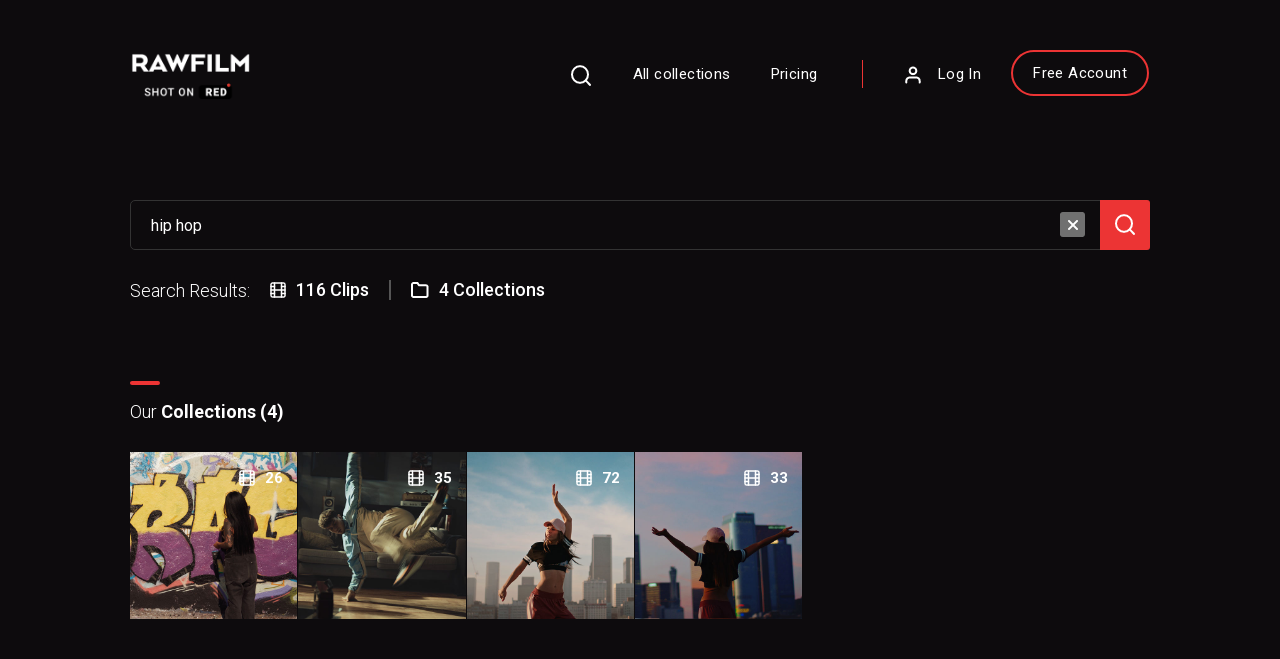

--- FILE ---
content_type: text/html; charset=UTF-8
request_url: https://raw.film/search?searchPhrase=hip%20hop
body_size: 10934
content:
<!DOCTYPE html>
<html lang="en">
<head>
<meta charset="utf-8">
<meta name="viewport" content="width=device-width, initial-scale=1, user-scalable=no">
<meta name="author" content="">

<title>RawFilm - Search</title>
<meta name="description" content="RawFilm - Search">

<link href="https://stackpath.bootstrapcdn.com/bootstrap/4.3.1/css/bootstrap.min.css" rel="stylesheet">
<link href="https://cdnjs.cloudflare.com/ajax/libs/font-awesome/5.11.2/css/all.css" rel="stylesheet">
<link rel="preconnect" href="https://fonts.gstatic.com"> 
<link href="https://fonts.googleapis.com/css2?family=Roboto:ital,wght@0,300;0,400;0,500;0,700;1,400&display=swap" rel="stylesheet"> 
<link href="https://code.jquery.com/ui/1.12.1/themes/base/jquery-ui.css" rel="stylesheet">
<link href="/css/owl.carousel.min.css" rel="stylesheet">
<link href="/css/owl.theme.default.min.css" rel="stylesheet">
<link href="/css/style.css" rel="stylesheet">
<link href="/css/responsive.css" rel="stylesheet">
<link href="/custom-css/addons.css?v=15042023" rel="stylesheet">

<link rel="icon" type="image/png" href="https://d1yz7aa9jxvvt5.cloudfront.net/favicon-16x16.png" sizes="16x16">
<link rel="icon" type="image/png" href="https://d1yz7aa9jxvvt5.cloudfront.net/favicon-32x32.png" sizes="32x32">
<link rel="icon" type="image/png" href="https://d1yz7aa9jxvvt5.cloudfront.net/favicon-96x96.png" sizes="96x96">

<script src="https://ajax.googleapis.com/ajax/libs/jquery/3.3.1/jquery.min.js"></script>
<script src="https://code.jquery.com/ui/1.12.1/jquery-ui.js"></script>
<script src="https://cdnjs.cloudflare.com/ajax/libs/popper.js/1.14.7/umd/popper.min.js"></script>

<meta name="google-signin-client_id" content="246879790758-ef1pa8bns5rf2a99v6s6ab286gt5gk5p.apps.googleusercontent.com">

<script>
	window.taskList = [];
	window.loggedInUserId = 0;
</script>



<script async src="https://www.googletagmanager.com/gtag/js?id=G-CDLJDP2KWG"></script>
<script>
  window.dataLayer = window.dataLayer || [];
  function gtag(){dataLayer.push(arguments);}
  gtag('js', new Date());

  gtag('config', 'G-CDLJDP2KWG');

  gtag('config', 'AW-811867327');
</script>

 <!-- Facebook Pixel Code -->
 <script>
 !function(f,b,e,v,n,t,s)
 {if(f.fbq)return;n=f.fbq=function(){n.callMethod?
 n.callMethod.apply(n,arguments):n.queue.push(arguments)};
 if(!f._fbq)f._fbq=n;n.push=n;n.loaded=!0;n.version='2.0';
 n.queue=[];t=b.createElement(e);t.async=!0;
 t.src=v;s=b.getElementsByTagName(e)[0];
 s.parentNode.insertBefore(t,s)}(window,document,'script',
 'https://connect.facebook.net/en_US/fbevents.js');
  fbq('init', '2140501359517192'); 
 fbq('track', 'PageView');
 </script>
 <noscript>
  <img height="1" width="1" 
 src="https://www.facebook.com/tr?id=210717112802978&ev=PageView
 &noscript=1"/>
 </noscript>
 <!-- End Facebook Pixel Code -->    
 <meta property="fb:app_id" content="1531681143626829" />  </script>  

<link rel="sitemap" type="application/xml" title="Sitemap" href="https://raw.film/sitemap.xml" />


<script type="text/javascript">window.$crisp=[];window.CRISP_WEBSITE_ID="035ab2a2-5fa4-4694-a278-b69e8072e75d";(function(){d=document;s=d.createElement("script");s.src="https://client.crisp.chat/l.js";s.async=1;d.getElementsByTagName("head")[0].appendChild(s);})();</script>



<script type="application/ld+json">{"@context":"http://schema.org","@type":"WebSite","url":"https://raw.film","potentialAction":{"@type":"SearchAction","target":"https://raw.film/search?searchPhrase={search_term}","query-input":"required name=search_term"}}</script><script type="application/ld+json">{"@context":"http://schema.org","@type":"Organization","name":"RawFilm","url":"https://raw.film/","logo":"https://s3-us-west-2.amazonaws.com/rawfilm-prev/rawfilm-white-square.png","sameAs":["https://www.facebook.com/rawfilmstock/","https://twitter.com/rawfilmstock","https://www.linkedin.com/company/rawfilmstock","https://www.youtube.com/channel/UCNUJ9jgteQvf4EanaSErdPg","https://instagram.com/rawfilmstock/"]}</script>
</head>
<body>
<div class="search-widget" id="searchWidget">
    <div class="container">
        <div class="row">
            <div class="col-sm-12">
                <h3>What are you looking for?</h3>
                <div class="search-form searchWrapper">
                    <form method="GET" action="/search">
                        <input type="text" id="searchBar2" name="searchPhrase" placeholder="Search for your exclusive footage">
                        <button class="btn btn-red">Search</button>
                    </form>
                    <a href="#" class="close-search" id="closeSearch"><img src="/img/close-icon1.svg" alt="icon"></a>
                </div>
            </div>
        </div>
    </div>
</div>
    <header>
        <div class="container">
            <nav class="navbar navbar-expand-md">
                <button class="navbar-toggler left-menu" type="button" data-toggle="collapse" data-target="#mobileMenuLeft" aria-controls="mobileMenuLeft" aria-expanded="false" aria-label="Toggle Left navigation">
                    <img src="/img/menu-toggle.svg" alt="icon">
                </button>
                
                <a class="navbar-brand" href="/"><img src="/img/logo.png" alt="img" class="img-fluid"></a>
                
                                    <div class="login-small">
                      <a href="/users/login"><img src="/img/login-icon.svg" alt="icon"></a>
                    </div>
                
                
                

<!-- Top menu - visible only on desktops -->
<div class="collapse navbar-collapse">
    <ul class="navbar-nav ml-auto">
        <li class="nav-item">
            <a class="nav-link openSearch" href="#"><img src="/img/search-icon1.svg" alt="icon"></a>
        </li>
        <li class="nav-item">
            <a class="nav-link" href="/collections">All collections</a>
        </li>

                    <li class="nav-item"><a class="nav-link" href="/pricing">Pricing</a></li>
        
                    <li class="nav-item"><a class="nav-link login-link" href="/users/login"><img src="/img/login-icon.svg" alt="login"> Log In</a></li>
            <li class="nav-item"><a class="nav-link free-account-link" href="/users/add">Free Account</a></li>
            </ul>
</div>

<!-- Mobile menus -->
<div class="collapse navbar-collapse" id="mobileMenuLeft">
    <ul class="navbar-nav ml-auto">
        <li class="nav-item">
            <a class="nav-link openSearch" href="#"><img src="/img/search-icon1.svg" alt="icon"></a>
        </li>
        <li class="nav-item">
            <a class="nav-link" href="/collections">All collections</a>
        </li>

                    <li class="nav-item"><a class="nav-link" href="/pricing">Pricing</a></li>
        
                    <li class="nav-item"><a class="nav-link free-account-link" href="/users/add">Free Account</a></li>
            </ul>
</div>

<div class="collapse navbar-collapse" id="mobileMenuRight">
    <ul class="navbar-nav ml-auto">
        <li class="nav-item"><a href="/users/view" class="nav-link login-link"><img src="/img/login-icon.svg" alt="login"> </a></li>
        <li class="nav-item"><a class="nav-link" href="/users/favorites">My Favorites</a></li>
        <li class="nav-item"><a class="nav-link" href="/users/downloads">My Licenses</a></li>
        <li class="nav-item"><a class="nav-link" href="/users/view">Account Details</a></li>
        <li class="nav-item"><a class="nav-link" href="/users/change-user-password/">Change Password</a></li>
        <li class="nav-item"><a class="nav-link" href="/users/subscription">Subscriptions</a></li>
        <li class="nav-item"><a class="nav-link" href="/users/logout">Log Out</a></li>
    </ul>
</div>

            </nav>
        </div>
    </header>

<section class="wrapper">
	
            <script>
            try {
                fbq('track', 'Search', {"search_string":"hip hop"});
            } catch(error){
                console.log(error);
            }
            </script>
        
<script>
window.debug = false;

if (window.debug) {
    $(document).ready(function() {
        $('.elastic-score-admin').css('display', 'block');
    });
}

//Let's pass some values from server to the client
window.haveSearchResults = true;
</script>

<section class="search-area">
    <div class="container">
        <div class="row">
            <div class="col-sm-12">
                <form method="GET" action="/search">
                    <div class="search-bar">
                            <input type="text" name="searchPhrase" id="searchBar2" placeholder="Search..." value="hip hop">
                            <a href="#" class="clean-search"><img src="/img/close-icon.svg" alt="icon"></a>
                            <button class="btn btn-red"><img src="/img/search-icon1.svg" alt="icon"></button>
                    </div>
                </form>
                
                
                <div class="search-counts">
                    <h5>Search Results:</h5>
                    <ul>
                        <li><img src="/img/film-strip-white.svg" alt="icon"> <span>116 Clips</span></li>
                                                    <li><img src="/img/folder-icon-white.svg" alt="icon"> <span>4 Collections</span></li>
                                            </ul>
                </div>
            </div>
        </div>
    </div>
</section>

    <section class="our-collection">
        <div class="container">
        
            <div class="grid-head">
                <div class="row">
                    <div class="col-sm-8">
                        <h3 class="heading-border-left">Our <strong>Collections (4)</strong></h3>
                    </div>
                    <div class="col-sm-4">
                    </div>
                </div>
            </div>
            
            <div class="grid-blocks">
                <div class="row">
                    <div class="col-sm-12">

                                                        <div class="small-block ">
                                    <a href="/collections/view/459-Graffiti-Artist"></a>
                                    <div class="small-res">
                                        <span>8K</span>
                                        <!-- <span>Red</span> -->
                                    </div>
                                    <div class="small-count">
                                        <img src="/img/film-strip-white.svg" alt="icon">
                                        <span>26</span>
                                    </div>
                                    <div class="small-clip-img"><img src="https://d1yz7aa9jxvvt5.cloudfront.net/collections/images/0459s.jpg" alt="img" class="img-fluid"></div>
                                    <div class="small-title">
                                        <h4>Graffiti Artist </h4>
                                    </div>
                                </div>
                                                            <div class="small-block ">
                                    <a href="/collections/view/521-Dancer-At-The-Apartment"></a>
                                    <div class="small-res">
                                        <span>8K</span>
                                        <!-- <span>Red</span> -->
                                    </div>
                                    <div class="small-count">
                                        <img src="/img/film-strip-white.svg" alt="icon">
                                        <span>35</span>
                                    </div>
                                    <div class="small-clip-img"><img src="https://d1yz7aa9jxvvt5.cloudfront.net/collections/images/0521s.jpg" alt="img" class="img-fluid"></div>
                                    <div class="small-title">
                                        <h4>Dancer At The Apartment</h4>
                                    </div>
                                </div>
                                                            <div class="small-block ">
                                    <a href="/collections/view/5-A-Hip-Hop-Dance-Jam"></a>
                                    <div class="small-res">
                                        <span>5K</span>
                                        <!-- <span>Red</span> -->
                                    </div>
                                    <div class="small-count">
                                        <img src="/img/film-strip-white.svg" alt="icon">
                                        <span>72</span>
                                    </div>
                                    <div class="small-clip-img"><img src="https://d1yz7aa9jxvvt5.cloudfront.net/collections/images/0005s.jpg" alt="img" class="img-fluid"></div>
                                    <div class="small-title">
                                        <h4>A Hip Hop Dance Jam</h4>
                                    </div>
                                </div>
                                                            <div class="small-block ">
                                    <a href="/collections/view/13-Dancing-the-Dusk-Away"></a>
                                    <div class="small-res">
                                        <span>5K</span>
                                        <!-- <span>Red</span> -->
                                    </div>
                                    <div class="small-count">
                                        <img src="/img/film-strip-white.svg" alt="icon">
                                        <span>33</span>
                                    </div>
                                    <div class="small-clip-img"><img src="https://d1yz7aa9jxvvt5.cloudfront.net/collections/images/0013s.jpg" alt="img" class="img-fluid"></div>
                                    <div class="small-title">
                                        <h4>Dancing the Dusk Away</h4>
                                    </div>
                                </div>
                                                    
                        
                    </div>
                </div>
            </div>
            
        </div>
    </section>


    <section class="our-clips">
        <div class="grid-head">
            <div class="container">
                <div class="row">
                    <div class="col-sm-12">
                        <h3 class="heading-border-left">Our <strong>Clips (116)</strong></h3>
                    </div>
                </div>
            </div>
        </div>
         <div id="search-results-navigation-wrapper">   
            <div class="grid-blocks">
                <div class="container-fluid p-0">
                    <div class="row no-gutters">
                         
                            <div class="col-sm-12 col-md-6 col-lg-3 slot">
                                    <div class="medium-block preview-item">
    <a class="friendly_url" href="/clips/view/207453-Female-Graffiti-Artist-At-Work"></a>
    <div  class="medium-clip-img thumbnail_picture_wrapper">
        <div class="elastic-score-admin">26.438293</div>
        <div class="favorites-filename-wrapper">
          <div>ID - <span class="favorites-id">207453</span></div>
          <div>FILE - <span class="favorites-file-raw"></span></div>
        </div>
      <video style="filter:saturate(100%) contrast(100%) brightness(100%); display:none" preload="false" autoplay="true" loop="true">
      <source src="https://d1yz7aa9jxvvt5.cloudfront.net/collections/0459/0459_010_red_helium_8k_rawfilm_small.mp4" type="video/mp4">
      </video>
      <img style='filter:saturate(100%) contrast(100%) brightness(100%);' src="https://d1yz7aa9jxvvt5.cloudfront.net/collections/0459/0459_010_red_helium_8k_rawfilm.jpg" alt="thumbnail image" class="img-fluid thumbnail_picture"></div>
    <div class="medium-duration formatted_length">0:15</div>
    <div class="medium-similar family_count hidden"><strong><span>0</span></strong> similar</div>
    <div class="medium-actions">
        <a class="preview_download_link" href="/clips/generatePreviewDownloadLink/207453" title="Download"><img src="/img/save-outline-icon.svg" alt="icon"></a>
        <a data-is-faved="0" data-clip-id="207453" class="lightbox-star" data-type="slot" href="/users/login" title="Save to Favorites"><img src="/img/star-outline-icon.svg" alt="icon"></a>
    </div>
</div>                            </div>
                         
                            <div class="col-sm-12 col-md-6 col-lg-3 slot">
                                    <div class="medium-block preview-item">
    <a class="friendly_url" href="/clips/view/584423-Dancing-at-Home"></a>
    <div  class="medium-clip-img thumbnail_picture_wrapper">
        <div class="elastic-score-admin">23.80191</div>
        <div class="favorites-filename-wrapper">
          <div>ID - <span class="favorites-id">584423</span></div>
          <div>FILE - <span class="favorites-file-raw"></span></div>
        </div>
      <video style="filter:saturate(100%) contrast(100%) brightness(100%); display:none" preload="false" autoplay="true" loop="true">
      <source src="https://d1yz7aa9jxvvt5.cloudfront.net/collections/0521/0521_001_red_helium_8k_rawfilm_small.mp4" type="video/mp4">
      </video>
      <img style='filter:saturate(100%) contrast(100%) brightness(100%);' src="https://d1yz7aa9jxvvt5.cloudfront.net/collections/0521/0521_001_red_helium_8k_rawfilm.jpg" alt="thumbnail image" class="img-fluid thumbnail_picture"></div>
    <div class="medium-duration formatted_length">0:09</div>
    <div class="medium-similar family_count hidden"><strong><span>0</span></strong> similar</div>
    <div class="medium-actions">
        <a class="preview_download_link" href="/clips/generatePreviewDownloadLink/584423" title="Download"><img src="/img/save-outline-icon.svg" alt="icon"></a>
        <a data-is-faved="0" data-clip-id="584423" class="lightbox-star" data-type="slot" href="/users/login" title="Save to Favorites"><img src="/img/star-outline-icon.svg" alt="icon"></a>
    </div>
</div>                            </div>
                         
                            <div class="col-sm-12 col-md-6 col-lg-3 slot">
                                    <div class="medium-block preview-item">
    <a class="friendly_url" href="/clips/view/1073-Dancing-Girl"></a>
    <div  class="medium-clip-img thumbnail_picture_wrapper">
        <div class="elastic-score-admin">17.368813</div>
        <div class="favorites-filename-wrapper">
          <div>ID - <span class="favorites-id">1073</span></div>
          <div>FILE - <span class="favorites-file-raw"></span></div>
        </div>
      <video style="filter:saturate(100%) contrast(100%) brightness(100%); display:none" preload="false" autoplay="true" loop="true">
      <source src="https://d1yz7aa9jxvvt5.cloudfront.net/collections/0005/0005_027_A001_C022_1226OG_001_small.mp4" type="video/mp4">
      </video>
      <img style='filter:saturate(100%) contrast(100%) brightness(100%);' src="https://d1yz7aa9jxvvt5.cloudfront.net/collections/0005/0005_027_A001_C022_1226OG_001.jpg" alt="thumbnail image" class="img-fluid thumbnail_picture"></div>
    <div class="medium-duration formatted_length">0:08</div>
    <div class="medium-similar family_count hidden"><strong><span>0</span></strong> similar</div>
    <div class="medium-actions">
        <a class="preview_download_link" href="/clips/generatePreviewDownloadLink/1073" title="Download"><img src="/img/save-outline-icon.svg" alt="icon"></a>
        <a data-is-faved="0" data-clip-id="1073" class="lightbox-star" data-type="slot" href="/users/login" title="Save to Favorites"><img src="/img/star-outline-icon.svg" alt="icon"></a>
    </div>
</div>                            </div>
                         
                            <div class="col-sm-12 col-md-6 col-lg-3 slot">
                                    <div class="medium-block preview-item">
    <a class="friendly_url" href="/clips/view/2027-Dancing-At-Dusk"></a>
    <div  class="medium-clip-img thumbnail_picture_wrapper">
        <div class="elastic-score-admin">16.92399</div>
        <div class="favorites-filename-wrapper">
          <div>ID - <span class="favorites-id">2027</span></div>
          <div>FILE - <span class="favorites-file-raw"></span></div>
        </div>
      <video style="filter:saturate(100%) contrast(100%) brightness(100%); display:none" preload="false" autoplay="true" loop="true">
      <source src="https://d1yz7aa9jxvvt5.cloudfront.net/collections/0013/0013_026_A001_C061_1226GK_001_small.mp4" type="video/mp4">
      </video>
      <img style='filter:saturate(100%) contrast(100%) brightness(100%);' src="https://d1yz7aa9jxvvt5.cloudfront.net/collections/0013/0013_026_A001_C061_1226GK_001.jpg" alt="thumbnail image" class="img-fluid thumbnail_picture"></div>
    <div class="medium-duration formatted_length">0:11</div>
    <div class="medium-similar family_count hidden"><strong><span>0</span></strong> similar</div>
    <div class="medium-actions">
        <a class="preview_download_link" href="/clips/generatePreviewDownloadLink/2027" title="Download"><img src="/img/save-outline-icon.svg" alt="icon"></a>
        <a data-is-faved="0" data-clip-id="2027" class="lightbox-star" data-type="slot" href="/users/login" title="Save to Favorites"><img src="/img/star-outline-icon.svg" alt="icon"></a>
    </div>
</div>                            </div>
                         
                            <div class="col-sm-12 col-md-6 col-lg-3 slot">
                                    <div class="medium-block preview-item">
    <a class="friendly_url" href="/clips/view/207463-Female-Graffiti-Artist-At-Work"></a>
    <div  class="medium-clip-img thumbnail_picture_wrapper">
        <div class="elastic-score-admin">26.438293</div>
        <div class="favorites-filename-wrapper">
          <div>ID - <span class="favorites-id">207463</span></div>
          <div>FILE - <span class="favorites-file-raw"></span></div>
        </div>
      <video style="filter:saturate(100%) contrast(100%) brightness(100%); display:none" preload="false" autoplay="true" loop="true">
      <source src="https://d1yz7aa9jxvvt5.cloudfront.net/collections/0459/0459_020_red_helium_8k_rawfilm_small.mp4" type="video/mp4">
      </video>
      <img style='filter:saturate(100%) contrast(100%) brightness(100%);' src="https://d1yz7aa9jxvvt5.cloudfront.net/collections/0459/0459_020_red_helium_8k_rawfilm.jpg" alt="thumbnail image" class="img-fluid thumbnail_picture"></div>
    <div class="medium-duration formatted_length">0:09</div>
    <div class="medium-similar family_count hidden"><strong><span>0</span></strong> similar</div>
    <div class="medium-actions">
        <a class="preview_download_link" href="/clips/generatePreviewDownloadLink/207463" title="Download"><img src="/img/save-outline-icon.svg" alt="icon"></a>
        <a data-is-faved="0" data-clip-id="207463" class="lightbox-star" data-type="slot" href="/users/login" title="Save to Favorites"><img src="/img/star-outline-icon.svg" alt="icon"></a>
    </div>
</div>                            </div>
                         
                            <div class="col-sm-12 col-md-6 col-lg-3 slot">
                                    <div class="medium-block preview-item">
    <a class="friendly_url" href="/clips/view/584425-Dancing-at-Home"></a>
    <div  class="medium-clip-img thumbnail_picture_wrapper">
        <div class="elastic-score-admin">23.80191</div>
        <div class="favorites-filename-wrapper">
          <div>ID - <span class="favorites-id">584425</span></div>
          <div>FILE - <span class="favorites-file-raw"></span></div>
        </div>
      <video style="filter:saturate(100%) contrast(100%) brightness(100%); display:none" preload="false" autoplay="true" loop="true">
      <source src="https://d1yz7aa9jxvvt5.cloudfront.net/collections/0521/0521_003_red_helium_8k_rawfilm_small.mp4" type="video/mp4">
      </video>
      <img style='filter:saturate(100%) contrast(100%) brightness(100%);' src="https://d1yz7aa9jxvvt5.cloudfront.net/collections/0521/0521_003_red_helium_8k_rawfilm.jpg" alt="thumbnail image" class="img-fluid thumbnail_picture"></div>
    <div class="medium-duration formatted_length">0:10</div>
    <div class="medium-similar family_count hidden"><strong><span>0</span></strong> similar</div>
    <div class="medium-actions">
        <a class="preview_download_link" href="/clips/generatePreviewDownloadLink/584425" title="Download"><img src="/img/save-outline-icon.svg" alt="icon"></a>
        <a data-is-faved="0" data-clip-id="584425" class="lightbox-star" data-type="slot" href="/users/login" title="Save to Favorites"><img src="/img/star-outline-icon.svg" alt="icon"></a>
    </div>
</div>                            </div>
                         
                            <div class="col-sm-12 col-md-6 col-lg-3 slot">
                                    <div class="medium-block preview-item">
    <a class="friendly_url" href="/clips/view/1053-Dancing-Girl"></a>
    <div  class="medium-clip-img thumbnail_picture_wrapper">
        <div class="elastic-score-admin">16.92399</div>
        <div class="favorites-filename-wrapper">
          <div>ID - <span class="favorites-id">1053</span></div>
          <div>FILE - <span class="favorites-file-raw"></span></div>
        </div>
      <video style="filter:saturate(100%) contrast(100%) brightness(100%); display:none" preload="false" autoplay="true" loop="true">
      <source src="https://d1yz7aa9jxvvt5.cloudfront.net/collections/0005/0005_007_A001_C008_1226O0_001_small.mp4" type="video/mp4">
      </video>
      <img style='filter:saturate(100%) contrast(100%) brightness(100%);' src="https://d1yz7aa9jxvvt5.cloudfront.net/collections/0005/0005_007_A001_C008_1226O0_001.jpg" alt="thumbnail image" class="img-fluid thumbnail_picture"></div>
    <div class="medium-duration formatted_length">0:13</div>
    <div class="medium-similar family_count hidden"><strong><span>0</span></strong> similar</div>
    <div class="medium-actions">
        <a class="preview_download_link" href="/clips/generatePreviewDownloadLink/1053" title="Download"><img src="/img/save-outline-icon.svg" alt="icon"></a>
        <a data-is-faved="0" data-clip-id="1053" class="lightbox-star" data-type="slot" href="/users/login" title="Save to Favorites"><img src="/img/star-outline-icon.svg" alt="icon"></a>
    </div>
</div>                            </div>
                         
                            <div class="col-sm-12 col-md-6 col-lg-3 slot">
                                    <div class="medium-block preview-item">
    <a class="friendly_url" href="/clips/view/2011-Dancing-At-Dusk"></a>
    <div  class="medium-clip-img thumbnail_picture_wrapper">
        <div class="elastic-score-admin">16.349094</div>
        <div class="favorites-filename-wrapper">
          <div>ID - <span class="favorites-id">2011</span></div>
          <div>FILE - <span class="favorites-file-raw"></span></div>
        </div>
      <video style="filter:saturate(100%) contrast(100%) brightness(100%); display:none" preload="false" autoplay="true" loop="true">
      <source src="https://d1yz7aa9jxvvt5.cloudfront.net/collections/0013/0013_010_A001_C052_1226SM_001_small.mp4" type="video/mp4">
      </video>
      <img style='filter:saturate(100%) contrast(100%) brightness(100%);' src="https://d1yz7aa9jxvvt5.cloudfront.net/collections/0013/0013_010_A001_C052_1226SM_001.jpg" alt="thumbnail image" class="img-fluid thumbnail_picture"></div>
    <div class="medium-duration formatted_length">0:14</div>
    <div class="medium-similar family_count hidden"><strong><span>0</span></strong> similar</div>
    <div class="medium-actions">
        <a class="preview_download_link" href="/clips/generatePreviewDownloadLink/2011" title="Download"><img src="/img/save-outline-icon.svg" alt="icon"></a>
        <a data-is-faved="0" data-clip-id="2011" class="lightbox-star" data-type="slot" href="/users/login" title="Save to Favorites"><img src="/img/star-outline-icon.svg" alt="icon"></a>
    </div>
</div>                            </div>
                         
                            <div class="col-sm-12 col-md-6 col-lg-3 slot">
                                    <div class="medium-block preview-item">
    <a class="friendly_url" href="/clips/view/207457-Low-angle-shot-of-graffiti-artist-working-on-a-new-design"></a>
    <div  class="medium-clip-img thumbnail_picture_wrapper">
        <div class="elastic-score-admin">25.838085</div>
        <div class="favorites-filename-wrapper">
          <div>ID - <span class="favorites-id">207457</span></div>
          <div>FILE - <span class="favorites-file-raw"></span></div>
        </div>
      <video style="filter:saturate(100%) contrast(100%) brightness(100%); display:none" preload="false" autoplay="true" loop="true">
      <source src="https://d1yz7aa9jxvvt5.cloudfront.net/collections/0459/0459_014_red_helium_8k_rawfilm_small.mp4" type="video/mp4">
      </video>
      <img style='filter:saturate(100%) contrast(100%) brightness(100%);' src="https://d1yz7aa9jxvvt5.cloudfront.net/collections/0459/0459_014_red_helium_8k_rawfilm.jpg" alt="thumbnail image" class="img-fluid thumbnail_picture"></div>
    <div class="medium-duration formatted_length">0:14</div>
    <div class="medium-similar family_count hidden"><strong><span>0</span></strong> similar</div>
    <div class="medium-actions">
        <a class="preview_download_link" href="/clips/generatePreviewDownloadLink/207457" title="Download"><img src="/img/save-outline-icon.svg" alt="icon"></a>
        <a data-is-faved="0" data-clip-id="207457" class="lightbox-star" data-type="slot" href="/users/login" title="Save to Favorites"><img src="/img/star-outline-icon.svg" alt="icon"></a>
    </div>
</div>                            </div>
                         
                            <div class="col-sm-12 col-md-6 col-lg-3 slot">
                                    <div class="medium-block preview-item">
    <a class="friendly_url" href="/clips/view/584427-Dancing-at-Home"></a>
    <div  class="medium-clip-img thumbnail_picture_wrapper">
        <div class="elastic-score-admin">23.80191</div>
        <div class="favorites-filename-wrapper">
          <div>ID - <span class="favorites-id">584427</span></div>
          <div>FILE - <span class="favorites-file-raw"></span></div>
        </div>
      <video style="filter:saturate(100%) contrast(100%) brightness(100%); display:none" preload="false" autoplay="true" loop="true">
      <source src="https://d1yz7aa9jxvvt5.cloudfront.net/collections/0521/0521_005_red_helium_8k_rawfilm_small.mp4" type="video/mp4">
      </video>
      <img style='filter:saturate(100%) contrast(100%) brightness(100%);' src="https://d1yz7aa9jxvvt5.cloudfront.net/collections/0521/0521_005_red_helium_8k_rawfilm.jpg" alt="thumbnail image" class="img-fluid thumbnail_picture"></div>
    <div class="medium-duration formatted_length">0:17</div>
    <div class="medium-similar family_count hidden"><strong><span>0</span></strong> similar</div>
    <div class="medium-actions">
        <a class="preview_download_link" href="/clips/generatePreviewDownloadLink/584427" title="Download"><img src="/img/save-outline-icon.svg" alt="icon"></a>
        <a data-is-faved="0" data-clip-id="584427" class="lightbox-star" data-type="slot" href="/users/login" title="Save to Favorites"><img src="/img/star-outline-icon.svg" alt="icon"></a>
    </div>
</div>                            </div>
                         
                            <div class="col-sm-12 col-md-6 col-lg-3 slot">
                                    <div class="medium-block preview-item">
    <a class="friendly_url" href="/clips/view/3153-Aerial-view-of-a-girl-dancing-on-a-roof-in-LA"></a>
    <div  class="medium-clip-img thumbnail_picture_wrapper">
        <div class="elastic-score-admin">16.92399</div>
        <div class="favorites-filename-wrapper">
          <div>ID - <span class="favorites-id">3153</span></div>
          <div>FILE - <span class="favorites-file-raw"></span></div>
        </div>
      <video style="filter:saturate(100%) contrast(100%) brightness(100%); display:none" preload="false" autoplay="true" loop="true">
      <source src="https://d1yz7aa9jxvvt5.cloudfront.net/collections/0035/0035_A020_C005_20171227_R1_small.mp4" type="video/mp4">
      </video>
      <img style='filter:saturate(100%) contrast(100%) brightness(100%);' src="https://d1yz7aa9jxvvt5.cloudfront.net/collections/0035/0035_A020_C005_20171227_R1.jpg" alt="thumbnail image" class="img-fluid thumbnail_picture"></div>
    <div class="medium-duration formatted_length">0:09</div>
    <div class="medium-similar family_count hidden"><strong><span>0</span></strong> similar</div>
    <div class="medium-actions">
        <a class="preview_download_link" href="/clips/generatePreviewDownloadLink/3153" title="Download"><img src="/img/save-outline-icon.svg" alt="icon"></a>
        <a data-is-faved="0" data-clip-id="3153" class="lightbox-star" data-type="slot" href="/users/login" title="Save to Favorites"><img src="/img/star-outline-icon.svg" alt="icon"></a>
    </div>
</div>                            </div>
                         
                            <div class="col-sm-12 col-md-6 col-lg-3 slot">
                                    <div class="medium-block preview-item">
    <a class="friendly_url" href="/clips/view/2013-Dancing-At-Dusk"></a>
    <div  class="medium-clip-img thumbnail_picture_wrapper">
        <div class="elastic-score-admin">16.261408</div>
        <div class="favorites-filename-wrapper">
          <div>ID - <span class="favorites-id">2013</span></div>
          <div>FILE - <span class="favorites-file-raw"></span></div>
        </div>
      <video style="filter:saturate(100%) contrast(100%) brightness(100%); display:none" preload="false" autoplay="true" loop="true">
      <source src="https://d1yz7aa9jxvvt5.cloudfront.net/collections/0013/0013_012_A001_C053_1226XJ_001_small.mp4" type="video/mp4">
      </video>
      <img style='filter:saturate(100%) contrast(100%) brightness(100%);' src="https://d1yz7aa9jxvvt5.cloudfront.net/collections/0013/0013_012_A001_C053_1226XJ_001.jpg" alt="thumbnail image" class="img-fluid thumbnail_picture"></div>
    <div class="medium-duration formatted_length">0:08</div>
    <div class="medium-similar family_count hidden"><strong><span>0</span></strong> similar</div>
    <div class="medium-actions">
        <a class="preview_download_link" href="/clips/generatePreviewDownloadLink/2013" title="Download"><img src="/img/save-outline-icon.svg" alt="icon"></a>
        <a data-is-faved="0" data-clip-id="2013" class="lightbox-star" data-type="slot" href="/users/login" title="Save to Favorites"><img src="/img/star-outline-icon.svg" alt="icon"></a>
    </div>
</div>                            </div>
                         
                            <div class="col-sm-12 col-md-6 col-lg-3 slot">
                                    <div class="medium-block preview-item">
    <a class="friendly_url" href="/clips/view/207459-Close-up-of-graffiti-paint-cans-outside"></a>
    <div  class="medium-clip-img thumbnail_picture_wrapper">
        <div class="elastic-score-admin">25.838085</div>
        <div class="favorites-filename-wrapper">
          <div>ID - <span class="favorites-id">207459</span></div>
          <div>FILE - <span class="favorites-file-raw"></span></div>
        </div>
      <video style="filter:saturate(100%) contrast(100%) brightness(100%); display:none" preload="false" autoplay="true" loop="true">
      <source src="https://d1yz7aa9jxvvt5.cloudfront.net/collections/0459/0459_016_red_helium_8k_rawfilm_small.mp4" type="video/mp4">
      </video>
      <img style='filter:saturate(100%) contrast(100%) brightness(100%);' src="https://d1yz7aa9jxvvt5.cloudfront.net/collections/0459/0459_016_red_helium_8k_rawfilm.jpg" alt="thumbnail image" class="img-fluid thumbnail_picture"></div>
    <div class="medium-duration formatted_length">0:04</div>
    <div class="medium-similar family_count hidden"><strong><span>0</span></strong> similar</div>
    <div class="medium-actions">
        <a class="preview_download_link" href="/clips/generatePreviewDownloadLink/207459" title="Download"><img src="/img/save-outline-icon.svg" alt="icon"></a>
        <a data-is-faved="0" data-clip-id="207459" class="lightbox-star" data-type="slot" href="/users/login" title="Save to Favorites"><img src="/img/star-outline-icon.svg" alt="icon"></a>
    </div>
</div>                            </div>
                         
                            <div class="col-sm-12 col-md-6 col-lg-3 slot">
                                    <div class="medium-block preview-item">
    <a class="friendly_url" href="/clips/view/584441-Dancing-at-Home"></a>
    <div  class="medium-clip-img thumbnail_picture_wrapper">
        <div class="elastic-score-admin">23.80191</div>
        <div class="favorites-filename-wrapper">
          <div>ID - <span class="favorites-id">584441</span></div>
          <div>FILE - <span class="favorites-file-raw"></span></div>
        </div>
      <video style="filter:saturate(100%) contrast(100%) brightness(100%); display:none" preload="false" autoplay="true" loop="true">
      <source src="https://d1yz7aa9jxvvt5.cloudfront.net/collections/0521/0521_019_red_helium_8k_rawfilm_small.mp4" type="video/mp4">
      </video>
      <img style='filter:saturate(100%) contrast(100%) brightness(100%);' src="https://d1yz7aa9jxvvt5.cloudfront.net/collections/0521/0521_019_red_helium_8k_rawfilm.jpg" alt="thumbnail image" class="img-fluid thumbnail_picture"></div>
    <div class="medium-duration formatted_length">0:13</div>
    <div class="medium-similar family_count hidden"><strong><span>0</span></strong> similar</div>
    <div class="medium-actions">
        <a class="preview_download_link" href="/clips/generatePreviewDownloadLink/584441" title="Download"><img src="/img/save-outline-icon.svg" alt="icon"></a>
        <a data-is-faved="0" data-clip-id="584441" class="lightbox-star" data-type="slot" href="/users/login" title="Save to Favorites"><img src="/img/star-outline-icon.svg" alt="icon"></a>
    </div>
</div>                            </div>
                         
                            <div class="col-sm-12 col-md-6 col-lg-3 slot">
                                    <div class="medium-block preview-item">
    <a class="friendly_url" href="/clips/view/1096-Low-angle-shot-of-a-woman-dancing-against-the-background-of-the-blue-sky-and-the-city-skyline"></a>
    <div  class="medium-clip-img thumbnail_picture_wrapper">
        <div class="elastic-score-admin">16.675432</div>
        <div class="favorites-filename-wrapper">
          <div>ID - <span class="favorites-id">1096</span></div>
          <div>FILE - <span class="favorites-file-raw"></span></div>
        </div>
      <video style="filter:saturate(100%) contrast(100%) brightness(100%); display:none" preload="false" autoplay="true" loop="true">
      <source src="https://d1yz7aa9jxvvt5.cloudfront.net/collections/0005/0005_050_A001_C035_122606_001_small.mp4" type="video/mp4">
      </video>
      <img style='filter:saturate(100%) contrast(100%) brightness(100%);' src="https://d1yz7aa9jxvvt5.cloudfront.net/collections/0005/0005_050_A001_C035_122606_001.jpg" alt="thumbnail image" class="img-fluid thumbnail_picture"></div>
    <div class="medium-duration formatted_length">0:22</div>
    <div class="medium-similar family_count hidden"><strong><span>0</span></strong> similar</div>
    <div class="medium-actions">
        <a class="preview_download_link" href="/clips/generatePreviewDownloadLink/1096" title="Download"><img src="/img/save-outline-icon.svg" alt="icon"></a>
        <a data-is-faved="0" data-clip-id="1096" class="lightbox-star" data-type="slot" href="/users/login" title="Save to Favorites"><img src="/img/star-outline-icon.svg" alt="icon"></a>
    </div>
</div>                            </div>
                         
                            <div class="col-sm-12 col-md-6 col-lg-3 slot">
                                    <div class="medium-block preview-item">
    <a class="friendly_url" href="/clips/view/2014-Dancing-At-Dusk"></a>
    <div  class="medium-clip-img thumbnail_picture_wrapper">
        <div class="elastic-score-admin">16.261408</div>
        <div class="favorites-filename-wrapper">
          <div>ID - <span class="favorites-id">2014</span></div>
          <div>FILE - <span class="favorites-file-raw"></span></div>
        </div>
      <video style="filter:saturate(100%) contrast(100%) brightness(100%); display:none" preload="false" autoplay="true" loop="true">
      <source src="https://d1yz7aa9jxvvt5.cloudfront.net/collections/0013/0013_013_A001_C053_1226XJ_001_small.mp4" type="video/mp4">
      </video>
      <img style='filter:saturate(100%) contrast(100%) brightness(100%);' src="https://d1yz7aa9jxvvt5.cloudfront.net/collections/0013/0013_013_A001_C053_1226XJ_001.jpg" alt="thumbnail image" class="img-fluid thumbnail_picture"></div>
    <div class="medium-duration formatted_length">0:10</div>
    <div class="medium-similar family_count hidden"><strong><span>0</span></strong> similar</div>
    <div class="medium-actions">
        <a class="preview_download_link" href="/clips/generatePreviewDownloadLink/2014" title="Download"><img src="/img/save-outline-icon.svg" alt="icon"></a>
        <a data-is-faved="0" data-clip-id="2014" class="lightbox-star" data-type="slot" href="/users/login" title="Save to Favorites"><img src="/img/star-outline-icon.svg" alt="icon"></a>
    </div>
</div>                            </div>
                                            </div>
                </div>
            </div>
              <div class="pagination-sec">
      <div class="container">
          <div class="row">
           <div class="col-sm-0 col-md-0 col-lg-3"></div>
              <div class="col-sm-12 col-md-6 col-lg-6">
                  <div class="page-btns">
                      <a href="#" data-page-nav-int-value='-1' class="btn btn-red prev-btn pagi-page-nav"><img src="/img/left-arrow-small2.svg" alt="icon">Prev page</a>
                      <a href="#" data-page-nav-int-value='1' class="btn btn-red next-btn pagi-page-nav">Next page <img src="/img/right-arrow-small2.svg" alt="icon"></a>
                  </div>
              </div>
              <div class="col-sm-12 col-md-6 col-lg-3">
                  <div class="pagination">
                      <h4>Page</h4>
                      <input class="current-pagi-page-no" type="text" value="1" disabled>
                      <span class="pageof">of</span>
                      <span id="total-pagi-page-no" class="pageat">8</span>
                      <a data-page-nav-int-value='-1' href="#" class="btn btn-red page-prev pagi-page-nav"><img src="/img/left-arrow-small.svg" alt="img"></a>
                      <a data-page-nav-int-value='1' href="#" class="btn btn-red page-next pagi-page-nav"><img src="/img/right-arrow-small.svg" alt="img"></a>
                  </div>
              </div>
          </div>
      </div>
  </div>        </div>
    </section>



<script>
window.taskList.push({
    'name' : 'show_hidden_collection_in_search_results'
});

if (window.haveSearchResults) {
    const paginatorConfig = {
        'pageLength' : 16,
        'clips' : JSON.parse('[{\"css_filter\":\"filter:saturate(100%) contrast(100%) brightness(100%);\",\"friendly_url\":\"\\/clips\\/view\\/207453-Female-Graffiti-Artist-At-Work\",\"thumbnail_picture\":\"https:\\/\\/d1yz7aa9jxvvt5.cloudfront.net\\/collections\\/0459\\/0459_010_red_helium_8k_rawfilm.jpg\",\"file_prev_small\":\"https:\\/\\/d1yz7aa9jxvvt5.cloudfront.net\\/collections\\/0459\\/0459_010_red_helium_8k_rawfilm_small.mp4\",\"formatted_length\":\"0:15\",\"name\":\"Female Graffiti Artist At Work\",\"family_count\":0,\"id\":207453,\"sort_order\":0,\"elastic_score\":26.438293,\"file_raw\":\"\"},{\"css_filter\":\"filter:saturate(100%) contrast(100%) brightness(100%);\",\"friendly_url\":\"\\/clips\\/view\\/584423-Dancing-at-Home\",\"thumbnail_picture\":\"https:\\/\\/d1yz7aa9jxvvt5.cloudfront.net\\/collections\\/0521\\/0521_001_red_helium_8k_rawfilm.jpg\",\"file_prev_small\":\"https:\\/\\/d1yz7aa9jxvvt5.cloudfront.net\\/collections\\/0521\\/0521_001_red_helium_8k_rawfilm_small.mp4\",\"formatted_length\":\"0:09\",\"name\":\"Dancing at Home\",\"family_count\":0,\"id\":584423,\"sort_order\":0,\"elastic_score\":23.80191,\"file_raw\":\"\"},{\"css_filter\":\"filter:saturate(100%) contrast(100%) brightness(100%);\",\"friendly_url\":\"\\/clips\\/view\\/1073-Dancing-Girl\",\"thumbnail_picture\":\"https:\\/\\/d1yz7aa9jxvvt5.cloudfront.net\\/collections\\/0005\\/0005_027_A001_C022_1226OG_001.jpg\",\"file_prev_small\":\"https:\\/\\/d1yz7aa9jxvvt5.cloudfront.net\\/collections\\/0005\\/0005_027_A001_C022_1226OG_001_small.mp4\",\"formatted_length\":\"0:08\",\"name\":\"Dancing Girl\",\"family_count\":0,\"id\":1073,\"sort_order\":0,\"elastic_score\":17.368813,\"file_raw\":\"\"},{\"css_filter\":\"filter:saturate(100%) contrast(100%) brightness(100%);\",\"friendly_url\":\"\\/clips\\/view\\/2027-Dancing-At-Dusk\",\"thumbnail_picture\":\"https:\\/\\/d1yz7aa9jxvvt5.cloudfront.net\\/collections\\/0013\\/0013_026_A001_C061_1226GK_001.jpg\",\"file_prev_small\":\"https:\\/\\/d1yz7aa9jxvvt5.cloudfront.net\\/collections\\/0013\\/0013_026_A001_C061_1226GK_001_small.mp4\",\"formatted_length\":\"0:11\",\"name\":\"Dancing At Dusk\",\"family_count\":0,\"id\":2027,\"sort_order\":0,\"elastic_score\":16.92399,\"file_raw\":\"\"},{\"css_filter\":\"filter:saturate(100%) contrast(100%) brightness(100%);\",\"friendly_url\":\"\\/clips\\/view\\/207463-Female-Graffiti-Artist-At-Work\",\"thumbnail_picture\":\"https:\\/\\/d1yz7aa9jxvvt5.cloudfront.net\\/collections\\/0459\\/0459_020_red_helium_8k_rawfilm.jpg\",\"file_prev_small\":\"https:\\/\\/d1yz7aa9jxvvt5.cloudfront.net\\/collections\\/0459\\/0459_020_red_helium_8k_rawfilm_small.mp4\",\"formatted_length\":\"0:09\",\"name\":\"Female Graffiti Artist At Work\",\"family_count\":0,\"id\":207463,\"sort_order\":0,\"elastic_score\":26.438293,\"file_raw\":\"\"},{\"css_filter\":\"filter:saturate(100%) contrast(100%) brightness(100%);\",\"friendly_url\":\"\\/clips\\/view\\/584425-Dancing-at-Home\",\"thumbnail_picture\":\"https:\\/\\/d1yz7aa9jxvvt5.cloudfront.net\\/collections\\/0521\\/0521_003_red_helium_8k_rawfilm.jpg\",\"file_prev_small\":\"https:\\/\\/d1yz7aa9jxvvt5.cloudfront.net\\/collections\\/0521\\/0521_003_red_helium_8k_rawfilm_small.mp4\",\"formatted_length\":\"0:10\",\"name\":\"Dancing at Home\",\"family_count\":0,\"id\":584425,\"sort_order\":0,\"elastic_score\":23.80191,\"file_raw\":\"\"},{\"css_filter\":\"filter:saturate(100%) contrast(100%) brightness(100%);\",\"friendly_url\":\"\\/clips\\/view\\/1053-Dancing-Girl\",\"thumbnail_picture\":\"https:\\/\\/d1yz7aa9jxvvt5.cloudfront.net\\/collections\\/0005\\/0005_007_A001_C008_1226O0_001.jpg\",\"file_prev_small\":\"https:\\/\\/d1yz7aa9jxvvt5.cloudfront.net\\/collections\\/0005\\/0005_007_A001_C008_1226O0_001_small.mp4\",\"formatted_length\":\"0:13\",\"name\":\"Dancing Girl\",\"family_count\":0,\"id\":1053,\"sort_order\":0,\"elastic_score\":16.92399,\"file_raw\":\"\"},{\"css_filter\":\"filter:saturate(100%) contrast(100%) brightness(100%);\",\"friendly_url\":\"\\/clips\\/view\\/2011-Dancing-At-Dusk\",\"thumbnail_picture\":\"https:\\/\\/d1yz7aa9jxvvt5.cloudfront.net\\/collections\\/0013\\/0013_010_A001_C052_1226SM_001.jpg\",\"file_prev_small\":\"https:\\/\\/d1yz7aa9jxvvt5.cloudfront.net\\/collections\\/0013\\/0013_010_A001_C052_1226SM_001_small.mp4\",\"formatted_length\":\"0:14\",\"name\":\"Dancing At Dusk\",\"family_count\":0,\"id\":2011,\"sort_order\":0,\"elastic_score\":16.349094,\"file_raw\":\"\"},{\"css_filter\":\"filter:saturate(100%) contrast(100%) brightness(100%);\",\"friendly_url\":\"\\/clips\\/view\\/207457-Low-angle-shot-of-graffiti-artist-working-on-a-new-design\",\"thumbnail_picture\":\"https:\\/\\/d1yz7aa9jxvvt5.cloudfront.net\\/collections\\/0459\\/0459_014_red_helium_8k_rawfilm.jpg\",\"file_prev_small\":\"https:\\/\\/d1yz7aa9jxvvt5.cloudfront.net\\/collections\\/0459\\/0459_014_red_helium_8k_rawfilm_small.mp4\",\"formatted_length\":\"0:14\",\"name\":\"Low-angle shot of graffiti artist working on a new design\",\"family_count\":0,\"id\":207457,\"sort_order\":0,\"elastic_score\":25.838085,\"file_raw\":\"\"},{\"css_filter\":\"filter:saturate(100%) contrast(100%) brightness(100%);\",\"friendly_url\":\"\\/clips\\/view\\/584427-Dancing-at-Home\",\"thumbnail_picture\":\"https:\\/\\/d1yz7aa9jxvvt5.cloudfront.net\\/collections\\/0521\\/0521_005_red_helium_8k_rawfilm.jpg\",\"file_prev_small\":\"https:\\/\\/d1yz7aa9jxvvt5.cloudfront.net\\/collections\\/0521\\/0521_005_red_helium_8k_rawfilm_small.mp4\",\"formatted_length\":\"0:17\",\"name\":\"Dancing at Home\",\"family_count\":0,\"id\":584427,\"sort_order\":0,\"elastic_score\":23.80191,\"file_raw\":\"\"},{\"css_filter\":\"filter:saturate(100%) contrast(100%) brightness(100%);\",\"friendly_url\":\"\\/clips\\/view\\/3153-Aerial-view-of-a-girl-dancing-on-a-roof-in-LA\",\"thumbnail_picture\":\"https:\\/\\/d1yz7aa9jxvvt5.cloudfront.net\\/collections\\/0035\\/0035_A020_C005_20171227_R1.jpg\",\"file_prev_small\":\"https:\\/\\/d1yz7aa9jxvvt5.cloudfront.net\\/collections\\/0035\\/0035_A020_C005_20171227_R1_small.mp4\",\"formatted_length\":\"0:09\",\"name\":\"Aerial view of a girl dancing on a roof in LA \",\"family_count\":0,\"id\":3153,\"sort_order\":0,\"elastic_score\":16.92399,\"file_raw\":\"\"},{\"css_filter\":\"filter:saturate(100%) contrast(100%) brightness(100%);\",\"friendly_url\":\"\\/clips\\/view\\/2013-Dancing-At-Dusk\",\"thumbnail_picture\":\"https:\\/\\/d1yz7aa9jxvvt5.cloudfront.net\\/collections\\/0013\\/0013_012_A001_C053_1226XJ_001.jpg\",\"file_prev_small\":\"https:\\/\\/d1yz7aa9jxvvt5.cloudfront.net\\/collections\\/0013\\/0013_012_A001_C053_1226XJ_001_small.mp4\",\"formatted_length\":\"0:08\",\"name\":\"Dancing At Dusk\",\"family_count\":0,\"id\":2013,\"sort_order\":0,\"elastic_score\":16.261408,\"file_raw\":\"\"},{\"css_filter\":\"filter:saturate(100%) contrast(100%) brightness(100%);\",\"friendly_url\":\"\\/clips\\/view\\/207459-Close-up-of-graffiti-paint-cans-outside\",\"thumbnail_picture\":\"https:\\/\\/d1yz7aa9jxvvt5.cloudfront.net\\/collections\\/0459\\/0459_016_red_helium_8k_rawfilm.jpg\",\"file_prev_small\":\"https:\\/\\/d1yz7aa9jxvvt5.cloudfront.net\\/collections\\/0459\\/0459_016_red_helium_8k_rawfilm_small.mp4\",\"formatted_length\":\"0:04\",\"name\":\"Close-up of graffiti paint cans outside \",\"family_count\":0,\"id\":207459,\"sort_order\":0,\"elastic_score\":25.838085,\"file_raw\":\"\"},{\"css_filter\":\"filter:saturate(100%) contrast(100%) brightness(100%);\",\"friendly_url\":\"\\/clips\\/view\\/584441-Dancing-at-Home\",\"thumbnail_picture\":\"https:\\/\\/d1yz7aa9jxvvt5.cloudfront.net\\/collections\\/0521\\/0521_019_red_helium_8k_rawfilm.jpg\",\"file_prev_small\":\"https:\\/\\/d1yz7aa9jxvvt5.cloudfront.net\\/collections\\/0521\\/0521_019_red_helium_8k_rawfilm_small.mp4\",\"formatted_length\":\"0:13\",\"name\":\"Dancing at Home\",\"family_count\":0,\"id\":584441,\"sort_order\":0,\"elastic_score\":23.80191,\"file_raw\":\"\"},{\"css_filter\":\"filter:saturate(100%) contrast(100%) brightness(100%);\",\"friendly_url\":\"\\/clips\\/view\\/1096-Low-angle-shot-of-a-woman-dancing-against-the-background-of-the-blue-sky-and-the-city-skyline\",\"thumbnail_picture\":\"https:\\/\\/d1yz7aa9jxvvt5.cloudfront.net\\/collections\\/0005\\/0005_050_A001_C035_122606_001.jpg\",\"file_prev_small\":\"https:\\/\\/d1yz7aa9jxvvt5.cloudfront.net\\/collections\\/0005\\/0005_050_A001_C035_122606_001_small.mp4\",\"formatted_length\":\"0:22\",\"name\":\"Low-angle shot of a woman dancing against the background of the blue sky and the city skyline\",\"family_count\":0,\"id\":1096,\"sort_order\":0,\"elastic_score\":16.675432,\"file_raw\":\"\"},{\"css_filter\":\"filter:saturate(100%) contrast(100%) brightness(100%);\",\"friendly_url\":\"\\/clips\\/view\\/2014-Dancing-At-Dusk\",\"thumbnail_picture\":\"https:\\/\\/d1yz7aa9jxvvt5.cloudfront.net\\/collections\\/0013\\/0013_013_A001_C053_1226XJ_001.jpg\",\"file_prev_small\":\"https:\\/\\/d1yz7aa9jxvvt5.cloudfront.net\\/collections\\/0013\\/0013_013_A001_C053_1226XJ_001_small.mp4\",\"formatted_length\":\"0:10\",\"name\":\"Dancing At Dusk\",\"family_count\":0,\"id\":2014,\"sort_order\":0,\"elastic_score\":16.261408,\"file_raw\":\"\"},{\"css_filter\":\"filter:saturate(100%) contrast(100%) brightness(100%);\",\"friendly_url\":\"\\/clips\\/view\\/207461-Female-Graffiti-Artist-At-Work\",\"thumbnail_picture\":\"https:\\/\\/d1yz7aa9jxvvt5.cloudfront.net\\/collections\\/0459\\/0459_018_red_helium_8k_rawfilm.jpg\",\"file_prev_small\":\"https:\\/\\/d1yz7aa9jxvvt5.cloudfront.net\\/collections\\/0459\\/0459_018_red_helium_8k_rawfilm_small.mp4\",\"formatted_length\":\"0:22\",\"name\":\"Female Graffiti Artist At Work\",\"family_count\":0,\"id\":207461,\"sort_order\":0,\"elastic_score\":25.838085,\"file_raw\":\"\"},{\"css_filter\":\"filter:saturate(100%) contrast(100%) brightness(100%);\",\"friendly_url\":\"\\/clips\\/view\\/584443-Dancing-at-Home\",\"thumbnail_picture\":\"https:\\/\\/d1yz7aa9jxvvt5.cloudfront.net\\/collections\\/0521\\/0521_021_red_helium_8k_rawfilm.jpg\",\"file_prev_small\":\"https:\\/\\/d1yz7aa9jxvvt5.cloudfront.net\\/collections\\/0521\\/0521_021_red_helium_8k_rawfilm_small.mp4\",\"formatted_length\":\"0:04\",\"name\":\"Dancing at Home\",\"family_count\":0,\"id\":584443,\"sort_order\":0,\"elastic_score\":23.80191,\"file_raw\":\"\"},{\"css_filter\":\"filter:saturate(100%) contrast(100%) brightness(100%);\",\"friendly_url\":\"\\/clips\\/view\\/1074-Dancing-Girl\",\"thumbnail_picture\":\"https:\\/\\/d1yz7aa9jxvvt5.cloudfront.net\\/collections\\/0005\\/0005_028_A001_C024_1226DC_001.jpg\",\"file_prev_small\":\"https:\\/\\/d1yz7aa9jxvvt5.cloudfront.net\\/collections\\/0005\\/0005_028_A001_C024_1226DC_001_small.mp4\",\"formatted_length\":\"0:28\",\"name\":\"Dancing Girl\",\"family_count\":0,\"id\":1074,\"sort_order\":0,\"elastic_score\":16.586084,\"file_raw\":\"\"},{\"css_filter\":\"filter:saturate(100%) contrast(100%) brightness(100%);\",\"friendly_url\":\"\\/clips\\/view\\/2015-Dancing-At-Dusk\",\"thumbnail_picture\":\"https:\\/\\/d1yz7aa9jxvvt5.cloudfront.net\\/collections\\/0013\\/0013_014_A001_C054_1226LB_001.jpg\",\"file_prev_small\":\"https:\\/\\/d1yz7aa9jxvvt5.cloudfront.net\\/collections\\/0013\\/0013_014_A001_C054_1226LB_001_small.mp4\",\"formatted_length\":\"0:19\",\"name\":\"Dancing At Dusk\",\"family_count\":0,\"id\":2015,\"sort_order\":0,\"elastic_score\":16.261408,\"file_raw\":\"\"},{\"css_filter\":\"filter:saturate(100%) contrast(100%) brightness(100%);\",\"friendly_url\":\"\\/clips\\/view\\/207445-Female-Graffiti-Artist-At-Work\",\"thumbnail_picture\":\"https:\\/\\/d1yz7aa9jxvvt5.cloudfront.net\\/collections\\/0459\\/0459_002_red_helium_8k_rawfilm.jpg\",\"file_prev_small\":\"https:\\/\\/d1yz7aa9jxvvt5.cloudfront.net\\/collections\\/0459\\/0459_002_red_helium_8k_rawfilm_small.mp4\",\"formatted_length\":\"0:07\",\"name\":\"Female Graffiti Artist At Work\",\"family_count\":0,\"id\":207445,\"sort_order\":0,\"elastic_score\":25.132053,\"file_raw\":\"\"},{\"css_filter\":\"filter:saturate(100%) contrast(100%) brightness(100%);\",\"friendly_url\":\"\\/clips\\/view\\/584429-Dancing-at-Home\",\"thumbnail_picture\":\"https:\\/\\/d1yz7aa9jxvvt5.cloudfront.net\\/collections\\/0521\\/0521_007_red_helium_8k_rawfilm.jpg\",\"file_prev_small\":\"https:\\/\\/d1yz7aa9jxvvt5.cloudfront.net\\/collections\\/0521\\/0521_007_red_helium_8k_rawfilm_small.mp4\",\"formatted_length\":\"0:09\",\"name\":\"Dancing at Home\",\"family_count\":0,\"id\":584429,\"sort_order\":0,\"elastic_score\":23.677193,\"file_raw\":\"\"},{\"css_filter\":\"filter:saturate(100%) contrast(100%) brightness(100%);\",\"friendly_url\":\"\\/clips\\/view\\/1085-Dancing-Girl\",\"thumbnail_picture\":\"https:\\/\\/d1yz7aa9jxvvt5.cloudfront.net\\/collections\\/0005\\/0005_039_A001_C027_1226MI_001.jpg\",\"file_prev_small\":\"https:\\/\\/d1yz7aa9jxvvt5.cloudfront.net\\/collections\\/0005\\/0005_039_A001_C027_1226MI_001_small.mp4\",\"formatted_length\":\"0:23\",\"name\":\"Dancing Girl\",\"family_count\":0,\"id\":1085,\"sort_order\":0,\"elastic_score\":16.586084,\"file_raw\":\"\"},{\"css_filter\":\"filter:saturate(100%) contrast(100%) brightness(100%);\",\"friendly_url\":\"\\/clips\\/view\\/2034-Girl-taking-a-picture-of-LA-skyline-from-a-rooftop-at-dusk\",\"thumbnail_picture\":\"https:\\/\\/d1yz7aa9jxvvt5.cloudfront.net\\/collections\\/0013\\/0013_033_A001_C066_1226O3_001.jpg\",\"file_prev_small\":\"https:\\/\\/d1yz7aa9jxvvt5.cloudfront.net\\/collections\\/0013\\/0013_033_A001_C066_1226O3_001_small.mp4\",\"formatted_length\":\"0:24\",\"name\":\"Girl taking a picture of LA skyline from a rooftop at dusk \",\"family_count\":0,\"id\":2034,\"sort_order\":0,\"elastic_score\":16.261408,\"file_raw\":\"\"},{\"css_filter\":\"filter:saturate(100%) contrast(100%) brightness(100%);\",\"friendly_url\":\"\\/clips\\/view\\/207449-Woman-outside-putting-on-black-single-use-face-mask\",\"thumbnail_picture\":\"https:\\/\\/d1yz7aa9jxvvt5.cloudfront.net\\/collections\\/0459\\/0459_006_red_helium_8k_rawfilm.jpg\",\"file_prev_small\":\"https:\\/\\/d1yz7aa9jxvvt5.cloudfront.net\\/collections\\/0459\\/0459_006_red_helium_8k_rawfilm_small.mp4\",\"formatted_length\":\"0:18\",\"name\":\"Woman outside putting on black single-use face mask\",\"family_count\":0,\"id\":207449,\"sort_order\":0,\"elastic_score\":25.132053,\"file_raw\":\"\"},{\"css_filter\":\"filter:saturate(100%) contrast(100%) brightness(100%);\",\"friendly_url\":\"\\/clips\\/view\\/584431-Dancing-at-Home\",\"thumbnail_picture\":\"https:\\/\\/d1yz7aa9jxvvt5.cloudfront.net\\/collections\\/0521\\/0521_009_red_helium_8k_rawfilm.jpg\",\"file_prev_small\":\"https:\\/\\/d1yz7aa9jxvvt5.cloudfront.net\\/collections\\/0521\\/0521_009_red_helium_8k_rawfilm_small.mp4\",\"formatted_length\":\"0:22\",\"name\":\"Dancing at Home\",\"family_count\":0,\"id\":584431,\"sort_order\":0,\"elastic_score\":23.677193,\"file_raw\":\"\"},{\"css_filter\":\"filter:saturate(100%) contrast(100%) brightness(100%);\",\"friendly_url\":\"\\/clips\\/view\\/3152-Aerial-view-of-LA-skyline-with-a-girl-dancing-on-a-roof-in-the-setting-sun\",\"thumbnail_picture\":\"https:\\/\\/d1yz7aa9jxvvt5.cloudfront.net\\/collections\\/0035\\/0035_A020_C002_20171227_R1.jpg\",\"file_prev_small\":\"https:\\/\\/d1yz7aa9jxvvt5.cloudfront.net\\/collections\\/0035\\/0035_A020_C002_20171227_R1_small.mp4\",\"formatted_length\":\"0:16\",\"name\":\"Aerial view of LA skyline with a girl dancing on a roof in the setting sun \",\"family_count\":0,\"id\":3152,\"sort_order\":0,\"elastic_score\":16.349094,\"file_raw\":\"\"},{\"css_filter\":\"filter:saturate(100%) contrast(100%) brightness(100%);\",\"friendly_url\":\"\\/clips\\/view\\/2007-Dancing-At-Dusk\",\"thumbnail_picture\":\"https:\\/\\/d1yz7aa9jxvvt5.cloudfront.net\\/collections\\/0013\\/0013_006_A001_C051_1226TN_001.jpg\",\"file_prev_small\":\"https:\\/\\/d1yz7aa9jxvvt5.cloudfront.net\\/collections\\/0013\\/0013_006_A001_C051_1226TN_001_small.mp4\",\"formatted_length\":\"0:06\",\"name\":\"Dancing At Dusk\",\"family_count\":0,\"id\":2007,\"sort_order\":0,\"elastic_score\":16.035286,\"file_raw\":\"\"},{\"css_filter\":\"filter:saturate(100%) contrast(100%) brightness(100%);\",\"friendly_url\":\"\\/clips\\/view\\/207455-Female-Graffiti-Artist-At-Work\",\"thumbnail_picture\":\"https:\\/\\/d1yz7aa9jxvvt5.cloudfront.net\\/collections\\/0459\\/0459_012_red_helium_8k_rawfilm.jpg\",\"file_prev_small\":\"https:\\/\\/d1yz7aa9jxvvt5.cloudfront.net\\/collections\\/0459\\/0459_012_red_helium_8k_rawfilm_small.mp4\",\"formatted_length\":\"0:12\",\"name\":\"Female Graffiti Artist At Work\",\"family_count\":0,\"id\":207455,\"sort_order\":0,\"elastic_score\":25.132053,\"file_raw\":\"\"},{\"css_filter\":\"filter:saturate(100%) contrast(100%) brightness(100%);\",\"friendly_url\":\"\\/clips\\/view\\/584447-Dancing-at-Home\",\"thumbnail_picture\":\"https:\\/\\/d1yz7aa9jxvvt5.cloudfront.net\\/collections\\/0521\\/0521_025_red_helium_8k_rawfilm.jpg\",\"file_prev_small\":\"https:\\/\\/d1yz7aa9jxvvt5.cloudfront.net\\/collections\\/0521\\/0521_025_red_helium_8k_rawfilm_small.mp4\",\"formatted_length\":\"0:21\",\"name\":\"Dancing at Home\",\"family_count\":0,\"id\":584447,\"sort_order\":0,\"elastic_score\":23.677193,\"file_raw\":\"\"},{\"css_filter\":\"filter:saturate(100%) contrast(100%) brightness(100%);\",\"friendly_url\":\"\\/clips\\/view\\/1100-Dancing-Girl\",\"thumbnail_picture\":\"https:\\/\\/d1yz7aa9jxvvt5.cloudfront.net\\/collections\\/0005\\/0005_054_A001_C037_1226EH_001.jpg\",\"file_prev_small\":\"https:\\/\\/d1yz7aa9jxvvt5.cloudfront.net\\/collections\\/0005\\/0005_054_A001_C037_1226EH_001_small.mp4\",\"formatted_length\":\"0:12\",\"name\":\"Dancing Girl\",\"family_count\":0,\"id\":1100,\"sort_order\":0,\"elastic_score\":16.261408,\"file_raw\":\"\"},{\"css_filter\":\"filter:saturate(100%) contrast(100%) brightness(100%);\",\"friendly_url\":\"\\/clips\\/view\\/2010-Dancing-At-Dusk\",\"thumbnail_picture\":\"https:\\/\\/d1yz7aa9jxvvt5.cloudfront.net\\/collections\\/0013\\/0013_009_A001_C051_1226TN_001.jpg\",\"file_prev_small\":\"https:\\/\\/d1yz7aa9jxvvt5.cloudfront.net\\/collections\\/0013\\/0013_009_A001_C051_1226TN_001_small.mp4\",\"formatted_length\":\"0:09\",\"name\":\"Dancing At Dusk\",\"family_count\":0,\"id\":2010,\"sort_order\":0,\"elastic_score\":16.035286,\"file_raw\":\"\"},{\"css_filter\":\"filter:saturate(100%) contrast(100%) brightness(100%);\",\"friendly_url\":\"\\/clips\\/view\\/207469-Happy-woman-with-face-piercing-looking-up-into-camera-and-smiling\",\"thumbnail_picture\":\"https:\\/\\/d1yz7aa9jxvvt5.cloudfront.net\\/collections\\/0459\\/0459_026_red_helium_8k_rawfilm.jpg\",\"file_prev_small\":\"https:\\/\\/d1yz7aa9jxvvt5.cloudfront.net\\/collections\\/0459\\/0459_026_red_helium_8k_rawfilm_small.mp4\",\"formatted_length\":\"0:12\",\"name\":\"Happy woman with face piercing looking up into camera and smiling\",\"family_count\":0,\"id\":207469,\"sort_order\":0,\"elastic_score\":25.132053,\"file_raw\":\"\"},{\"css_filter\":\"filter:saturate(100%) contrast(100%) brightness(100%);\",\"friendly_url\":\"\\/clips\\/view\\/584457-Dancing-at-Home\",\"thumbnail_picture\":\"https:\\/\\/d1yz7aa9jxvvt5.cloudfront.net\\/collections\\/0521\\/0521_035_red_helium_8k_rawfilm.jpg\",\"file_prev_small\":\"https:\\/\\/d1yz7aa9jxvvt5.cloudfront.net\\/collections\\/0521\\/0521_035_red_helium_8k_rawfilm_small.mp4\",\"formatted_length\":\"0:14\",\"name\":\"Dancing at Home\",\"family_count\":0,\"id\":584457,\"sort_order\":0,\"elastic_score\":23.677193,\"file_raw\":\"\"},{\"css_filter\":\"filter:saturate(100%) contrast(100%) brightness(100%);\",\"friendly_url\":\"\\/clips\\/view\\/1059-Dancing-Girl\",\"thumbnail_picture\":\"https:\\/\\/d1yz7aa9jxvvt5.cloudfront.net\\/collections\\/0005\\/0005_013_A001_C014_1226MY_001.jpg\",\"file_prev_small\":\"https:\\/\\/d1yz7aa9jxvvt5.cloudfront.net\\/collections\\/0005\\/0005_013_A001_C014_1226MY_001_small.mp4\",\"formatted_length\":\"0:24\",\"name\":\"Dancing Girl\",\"family_count\":0,\"id\":1059,\"sort_order\":0,\"elastic_score\":16.035286,\"file_raw\":\"\"},{\"css_filter\":\"filter:saturate(100%) contrast(100%) brightness(100%);\",\"friendly_url\":\"\\/clips\\/view\\/2030-Dancing-At-Dusk\",\"thumbnail_picture\":\"https:\\/\\/d1yz7aa9jxvvt5.cloudfront.net\\/collections\\/0013\\/0013_029_A001_C062_122640_001.jpg\",\"file_prev_small\":\"https:\\/\\/d1yz7aa9jxvvt5.cloudfront.net\\/collections\\/0013\\/0013_029_A001_C062_122640_001_small.mp4\",\"formatted_length\":\"0:11\",\"name\":\"Dancing At Dusk\",\"family_count\":0,\"id\":2030,\"sort_order\":0,\"elastic_score\":16.004536,\"file_raw\":\"\"},{\"css_filter\":\"filter:saturate(100%) contrast(100%) brightness(100%);\",\"friendly_url\":\"\\/clips\\/view\\/207447-Female-Graffiti-Artist-At-Work\",\"thumbnail_picture\":\"https:\\/\\/d1yz7aa9jxvvt5.cloudfront.net\\/collections\\/0459\\/0459_004_red_helium_8k_rawfilm.jpg\",\"file_prev_small\":\"https:\\/\\/d1yz7aa9jxvvt5.cloudfront.net\\/collections\\/0459\\/0459_004_red_helium_8k_rawfilm_small.mp4\",\"formatted_length\":\"0:22\",\"name\":\"Female Graffiti Artist At Work\",\"family_count\":0,\"id\":207447,\"sort_order\":0,\"elastic_score\":24.600595,\"file_raw\":\"\"},{\"css_filter\":\"filter:saturate(100%) contrast(100%) brightness(100%);\",\"friendly_url\":\"\\/clips\\/view\\/584437-Dancing-at-Home\",\"thumbnail_picture\":\"https:\\/\\/d1yz7aa9jxvvt5.cloudfront.net\\/collections\\/0521\\/0521_015_red_helium_8k_rawfilm.jpg\",\"file_prev_small\":\"https:\\/\\/d1yz7aa9jxvvt5.cloudfront.net\\/collections\\/0521\\/0521_015_red_helium_8k_rawfilm_small.mp4\",\"formatted_length\":\"0:06\",\"name\":\"Dancing at Home\",\"family_count\":0,\"id\":584437,\"sort_order\":0,\"elastic_score\":23.271664,\"file_raw\":\"\"},{\"css_filter\":\"filter:saturate(100%) contrast(100%) brightness(100%);\",\"friendly_url\":\"\\/clips\\/view\\/1081-Dancing-Girl\",\"thumbnail_picture\":\"https:\\/\\/d1yz7aa9jxvvt5.cloudfront.net\\/collections\\/0005\\/0005_035_A001_C025_12261T_001.jpg\",\"file_prev_small\":\"https:\\/\\/d1yz7aa9jxvvt5.cloudfront.net\\/collections\\/0005\\/0005_035_A001_C025_12261T_001_small.mp4\",\"formatted_length\":\"0:27\",\"name\":\"Dancing Girl\",\"family_count\":0,\"id\":1081,\"sort_order\":0,\"elastic_score\":16.035286,\"file_raw\":\"\"},{\"css_filter\":\"filter:saturate(100%) contrast(100%) brightness(100%);\",\"friendly_url\":\"\\/clips\\/view\\/2002-Dancing-At-Dusk\",\"thumbnail_picture\":\"https:\\/\\/d1yz7aa9jxvvt5.cloudfront.net\\/collections\\/0013\\/0013_001_A001_C047_1226DE_001.jpg\",\"file_prev_small\":\"https:\\/\\/d1yz7aa9jxvvt5.cloudfront.net\\/collections\\/0013\\/0013_001_A001_C047_1226DE_001_small.mp4\",\"formatted_length\":\"0:09\",\"name\":\"Dancing At Dusk\",\"family_count\":0,\"id\":2002,\"sort_order\":0,\"elastic_score\":15.949199,\"file_raw\":\"\"},{\"css_filter\":\"filter:saturate(100%) contrast(100%) brightness(100%);\",\"friendly_url\":\"\\/clips\\/view\\/207451-Female-Graffiti-Artist-At-Work\",\"thumbnail_picture\":\"https:\\/\\/d1yz7aa9jxvvt5.cloudfront.net\\/collections\\/0459\\/0459_008_red_helium_8k_rawfilm.jpg\",\"file_prev_small\":\"https:\\/\\/d1yz7aa9jxvvt5.cloudfront.net\\/collections\\/0459\\/0459_008_red_helium_8k_rawfilm_small.mp4\",\"formatted_length\":\"0:04\",\"name\":\"Female Graffiti Artist At Work\",\"family_count\":0,\"id\":207451,\"sort_order\":0,\"elastic_score\":24.600595,\"file_raw\":\"\"},{\"css_filter\":\"filter:saturate(100%) contrast(100%) brightness(100%);\",\"friendly_url\":\"\\/clips\\/view\\/584449-Dancing-at-Home\",\"thumbnail_picture\":\"https:\\/\\/d1yz7aa9jxvvt5.cloudfront.net\\/collections\\/0521\\/0521_027_red_helium_8k_rawfilm.jpg\",\"file_prev_small\":\"https:\\/\\/d1yz7aa9jxvvt5.cloudfront.net\\/collections\\/0521\\/0521_027_red_helium_8k_rawfilm_small.mp4\",\"formatted_length\":\"0:05\",\"name\":\"Dancing at Home\",\"family_count\":0,\"id\":584449,\"sort_order\":0,\"elastic_score\":23.271664,\"file_raw\":\"\"},{\"css_filter\":\"filter:saturate(100%) contrast(100%) brightness(100%);\",\"friendly_url\":\"\\/clips\\/view\\/1054-Shadow-of-a-girl-doing-a-headstand\",\"thumbnail_picture\":\"https:\\/\\/d1yz7aa9jxvvt5.cloudfront.net\\/collections\\/0005\\/0005_008_A001_C009_1226QI_001.jpg\",\"file_prev_small\":\"https:\\/\\/d1yz7aa9jxvvt5.cloudfront.net\\/collections\\/0005\\/0005_008_A001_C009_1226QI_001_small.mp4\",\"formatted_length\":\"0:06\",\"name\":\"Shadow of a girl doing a headstand \",\"family_count\":0,\"id\":1054,\"sort_order\":0,\"elastic_score\":16.004536,\"file_raw\":\"\"},{\"css_filter\":\"filter:saturate(100%) contrast(100%) brightness(100%);\",\"friendly_url\":\"\\/clips\\/view\\/2022-Dancing-At-Dusk\",\"thumbnail_picture\":\"https:\\/\\/d1yz7aa9jxvvt5.cloudfront.net\\/collections\\/0013\\/0013_021_A001_C059_1226CT_001.jpg\",\"file_prev_small\":\"https:\\/\\/d1yz7aa9jxvvt5.cloudfront.net\\/collections\\/0013\\/0013_021_A001_C059_1226CT_001_small.mp4\",\"formatted_length\":\"0:08\",\"name\":\"Dancing At Dusk\",\"family_count\":0,\"id\":2022,\"sort_order\":0,\"elastic_score\":15.949199,\"file_raw\":\"\"},{\"css_filter\":\"filter:saturate(100%) contrast(100%) brightness(100%);\",\"friendly_url\":\"\\/clips\\/view\\/207465-Female-Graffiti-Artist-At-Work\",\"thumbnail_picture\":\"https:\\/\\/d1yz7aa9jxvvt5.cloudfront.net\\/collections\\/0459\\/0459_022_red_helium_8k_rawfilm.jpg\",\"file_prev_small\":\"https:\\/\\/d1yz7aa9jxvvt5.cloudfront.net\\/collections\\/0459\\/0459_022_red_helium_8k_rawfilm_small.mp4\",\"formatted_length\":\"0:18\",\"name\":\"Female Graffiti Artist At Work\",\"family_count\":0,\"id\":207465,\"sort_order\":0,\"elastic_score\":24.600595,\"file_raw\":\"\"},{\"css_filter\":\"filter:saturate(100%) contrast(100%) brightness(100%);\",\"friendly_url\":\"\\/clips\\/view\\/584453-Dancing-at-Home\",\"thumbnail_picture\":\"https:\\/\\/d1yz7aa9jxvvt5.cloudfront.net\\/collections\\/0521\\/0521_031_red_helium_8k_rawfilm.jpg\",\"file_prev_small\":\"https:\\/\\/d1yz7aa9jxvvt5.cloudfront.net\\/collections\\/0521\\/0521_031_red_helium_8k_rawfilm_small.mp4\",\"formatted_length\":\"0:14\",\"name\":\"Dancing at Home\",\"family_count\":0,\"id\":584453,\"sort_order\":0,\"elastic_score\":23.271664,\"file_raw\":\"\"},{\"css_filter\":\"filter:saturate(100%) contrast(100%) brightness(100%);\",\"friendly_url\":\"\\/clips\\/view\\/1068-Close-up-of-a-girl-wearing-a-cap-with-city-skyline-in-the-background\",\"thumbnail_picture\":\"https:\\/\\/d1yz7aa9jxvvt5.cloudfront.net\\/collections\\/0005\\/0005_022_A001_C019_12269W_001.jpg\",\"file_prev_small\":\"https:\\/\\/d1yz7aa9jxvvt5.cloudfront.net\\/collections\\/0005\\/0005_022_A001_C019_12269W_001_small.mp4\",\"formatted_length\":\"0:11\",\"name\":\"Close-up of a girl wearing a cap with city skyline in the background \",\"family_count\":0,\"id\":1068,\"sort_order\":0,\"elastic_score\":16.004536,\"file_raw\":\"\"},{\"css_filter\":\"filter:saturate(100%) contrast(100%) brightness(100%);\",\"friendly_url\":\"\\/clips\\/view\\/2025-Woman-looking-at-LA-skyline-from-a-rooftop\",\"thumbnail_picture\":\"https:\\/\\/d1yz7aa9jxvvt5.cloudfront.net\\/collections\\/0013\\/0013_024_A001_C060_1226X1_001.jpg\",\"file_prev_small\":\"https:\\/\\/d1yz7aa9jxvvt5.cloudfront.net\\/collections\\/0013\\/0013_024_A001_C060_1226X1_001_small.mp4\",\"formatted_length\":\"0:11\",\"name\":\"Woman looking at LA skyline from a rooftop\",\"family_count\":0,\"id\":2025,\"sort_order\":0,\"elastic_score\":15.949199,\"file_raw\":\"\"},{\"css_filter\":\"filter:saturate(100%) contrast(100%) brightness(100%);\",\"friendly_url\":\"\\/clips\\/view\\/207467-Female-Graffiti-Artist-At-Work\",\"thumbnail_picture\":\"https:\\/\\/d1yz7aa9jxvvt5.cloudfront.net\\/collections\\/0459\\/0459_024_red_helium_8k_rawfilm.jpg\",\"file_prev_small\":\"https:\\/\\/d1yz7aa9jxvvt5.cloudfront.net\\/collections\\/0459\\/0459_024_red_helium_8k_rawfilm_small.mp4\",\"formatted_length\":\"0:17\",\"name\":\"Female Graffiti Artist At Work\",\"family_count\":0,\"id\":207467,\"sort_order\":0,\"elastic_score\":24.600595,\"file_raw\":\"\"},{\"css_filter\":\"filter:saturate(100%) contrast(100%) brightness(100%);\",\"friendly_url\":\"\\/clips\\/view\\/584455-Dancing-at-Home\",\"thumbnail_picture\":\"https:\\/\\/d1yz7aa9jxvvt5.cloudfront.net\\/collections\\/0521\\/0521_033_red_helium_8k_rawfilm.jpg\",\"file_prev_small\":\"https:\\/\\/d1yz7aa9jxvvt5.cloudfront.net\\/collections\\/0521\\/0521_033_red_helium_8k_rawfilm_small.mp4\",\"formatted_length\":\"0:22\",\"name\":\"Dancing at Home\",\"family_count\":0,\"id\":584455,\"sort_order\":0,\"elastic_score\":23.271664,\"file_raw\":\"\"},{\"css_filter\":\"filter:saturate(100%) contrast(100%) brightness(100%);\",\"friendly_url\":\"\\/clips\\/view\\/1069-Dancing-Girl\",\"thumbnail_picture\":\"https:\\/\\/d1yz7aa9jxvvt5.cloudfront.net\\/collections\\/0005\\/0005_023_A001_C019_12269W_001.jpg\",\"file_prev_small\":\"https:\\/\\/d1yz7aa9jxvvt5.cloudfront.net\\/collections\\/0005\\/0005_023_A001_C019_12269W_001_small.mp4\",\"formatted_length\":\"0:10\",\"name\":\"Dancing Girl\",\"family_count\":0,\"id\":1069,\"sort_order\":0,\"elastic_score\":16.004536,\"file_raw\":\"\"},{\"css_filter\":\"filter:saturate(100%) contrast(100%) brightness(100%);\",\"friendly_url\":\"\\/clips\\/view\\/2026-Dancing-At-Dusk\",\"thumbnail_picture\":\"https:\\/\\/d1yz7aa9jxvvt5.cloudfront.net\\/collections\\/0013\\/0013_025_A001_C061_1226GK_001.jpg\",\"file_prev_small\":\"https:\\/\\/d1yz7aa9jxvvt5.cloudfront.net\\/collections\\/0013\\/0013_025_A001_C061_1226GK_001_small.mp4\",\"formatted_length\":\"0:17\",\"name\":\"Dancing At Dusk\",\"family_count\":0,\"id\":2026,\"sort_order\":0,\"elastic_score\":15.855963,\"file_raw\":\"\"},{\"css_filter\":\"filter:saturate(100%) contrast(100%) brightness(100%);\",\"friendly_url\":\"\\/clips\\/view\\/584439-Dancing-at-Home\",\"thumbnail_picture\":\"https:\\/\\/d1yz7aa9jxvvt5.cloudfront.net\\/collections\\/0521\\/0521_017_red_helium_8k_rawfilm.jpg\",\"file_prev_small\":\"https:\\/\\/d1yz7aa9jxvvt5.cloudfront.net\\/collections\\/0521\\/0521_017_red_helium_8k_rawfilm_small.mp4\",\"formatted_length\":\"0:13\",\"name\":\"Dancing at Home\",\"family_count\":0,\"id\":584439,\"sort_order\":0,\"elastic_score\":22.627628,\"file_raw\":\"\"},{\"css_filter\":\"filter:saturate(100%) contrast(100%) brightness(100%);\",\"friendly_url\":\"\\/clips\\/view\\/1088-Dancing-Girl\",\"thumbnail_picture\":\"https:\\/\\/d1yz7aa9jxvvt5.cloudfront.net\\/collections\\/0005\\/0005_042_A001_C030_122657_001.jpg\",\"file_prev_small\":\"https:\\/\\/d1yz7aa9jxvvt5.cloudfront.net\\/collections\\/0005\\/0005_042_A001_C030_122657_001_small.mp4\",\"formatted_length\":\"0:20\",\"name\":\"Dancing Girl\",\"family_count\":0,\"id\":1088,\"sort_order\":0,\"elastic_score\":15.949199,\"file_raw\":\"\"},{\"css_filter\":\"filter:saturate(100%) contrast(100%) brightness(100%);\",\"friendly_url\":\"\\/clips\\/view\\/2006-Dancing-At-Dusk\",\"thumbnail_picture\":\"https:\\/\\/d1yz7aa9jxvvt5.cloudfront.net\\/collections\\/0013\\/0013_005_A001_C050_1226IP_001.jpg\",\"file_prev_small\":\"https:\\/\\/d1yz7aa9jxvvt5.cloudfront.net\\/collections\\/0013\\/0013_005_A001_C050_1226IP_001_small.mp4\",\"formatted_length\":\"0:16\",\"name\":\"Dancing At Dusk\",\"family_count\":0,\"id\":2006,\"sort_order\":0,\"elastic_score\":15.698152,\"file_raw\":\"\"},{\"css_filter\":\"filter:saturate(100%) contrast(100%) brightness(100%);\",\"friendly_url\":\"\\/clips\\/view\\/584433-Dancing-at-Home\",\"thumbnail_picture\":\"https:\\/\\/d1yz7aa9jxvvt5.cloudfront.net\\/collections\\/0521\\/0521_011_red_helium_8k_rawfilm.jpg\",\"file_prev_small\":\"https:\\/\\/d1yz7aa9jxvvt5.cloudfront.net\\/collections\\/0521\\/0521_011_red_helium_8k_rawfilm_small.mp4\",\"formatted_length\":\"0:07\",\"name\":\"Dancing at Home\",\"family_count\":0,\"id\":584433,\"sort_order\":0,\"elastic_score\":22.151976,\"file_raw\":\"\"},{\"css_filter\":\"filter:saturate(100%) contrast(100%) brightness(100%);\",\"friendly_url\":\"\\/clips\\/view\\/1052-Dancing-Girl\",\"thumbnail_picture\":\"https:\\/\\/d1yz7aa9jxvvt5.cloudfront.net\\/collections\\/0005\\/0005_006_A001_C006_1226NY_001.jpg\",\"file_prev_small\":\"https:\\/\\/d1yz7aa9jxvvt5.cloudfront.net\\/collections\\/0005\\/0005_006_A001_C006_1226NY_001_small.mp4\",\"formatted_length\":\"0:31\",\"name\":\"Dancing Girl\",\"family_count\":0,\"id\":1052,\"sort_order\":0,\"elastic_score\":15.855963,\"file_raw\":\"\"},{\"css_filter\":\"filter:saturate(100%) contrast(100%) brightness(100%);\",\"friendly_url\":\"\\/clips\\/view\\/2008-Dancing-At-Dusk\",\"thumbnail_picture\":\"https:\\/\\/d1yz7aa9jxvvt5.cloudfront.net\\/collections\\/0013\\/0013_007_A001_C051_1226TN_001.jpg\",\"file_prev_small\":\"https:\\/\\/d1yz7aa9jxvvt5.cloudfront.net\\/collections\\/0013\\/0013_007_A001_C051_1226TN_001_small.mp4\",\"formatted_length\":\"0:09\",\"name\":\"Dancing At Dusk\",\"family_count\":0,\"id\":2008,\"sort_order\":0,\"elastic_score\":15.698152,\"file_raw\":\"\"},{\"css_filter\":\"filter:saturate(100%) contrast(100%) brightness(100%);\",\"friendly_url\":\"\\/clips\\/view\\/584435-Dancing-at-Home\",\"thumbnail_picture\":\"https:\\/\\/d1yz7aa9jxvvt5.cloudfront.net\\/collections\\/0521\\/0521_013_red_helium_8k_rawfilm.jpg\",\"file_prev_small\":\"https:\\/\\/d1yz7aa9jxvvt5.cloudfront.net\\/collections\\/0521\\/0521_013_red_helium_8k_rawfilm_small.mp4\",\"formatted_length\":\"0:12\",\"name\":\"Dancing at Home\",\"family_count\":0,\"id\":584435,\"sort_order\":0,\"elastic_score\":22.151976,\"file_raw\":\"\"},{\"css_filter\":\"filter:saturate(100%) contrast(100%) brightness(100%);\",\"friendly_url\":\"\\/clips\\/view\\/1086-Dancing-Girl\",\"thumbnail_picture\":\"https:\\/\\/d1yz7aa9jxvvt5.cloudfront.net\\/collections\\/0005\\/0005_040_A001_C028_12263B_001.jpg\",\"file_prev_small\":\"https:\\/\\/d1yz7aa9jxvvt5.cloudfront.net\\/collections\\/0005\\/0005_040_A001_C028_12263B_001_small.mp4\",\"formatted_length\":\"0:19\",\"name\":\"Dancing Girl\",\"family_count\":0,\"id\":1086,\"sort_order\":0,\"elastic_score\":15.855963,\"file_raw\":\"\"},{\"css_filter\":\"filter:saturate(100%) contrast(100%) brightness(100%);\",\"friendly_url\":\"\\/clips\\/view\\/2017-Dancing-At-Dusk\",\"thumbnail_picture\":\"https:\\/\\/d1yz7aa9jxvvt5.cloudfront.net\\/collections\\/0013\\/0013_016_A001_C054_1226LB_001.jpg\",\"file_prev_small\":\"https:\\/\\/d1yz7aa9jxvvt5.cloudfront.net\\/collections\\/0013\\/0013_016_A001_C054_1226LB_001_small.mp4\",\"formatted_length\":\"0:07\",\"name\":\"Dancing At Dusk\",\"family_count\":0,\"id\":2017,\"sort_order\":0,\"elastic_score\":15.698152,\"file_raw\":\"\"},{\"css_filter\":\"filter:saturate(100%) contrast(100%) brightness(100%);\",\"friendly_url\":\"\\/clips\\/view\\/584445-Dancing-at-Home\",\"thumbnail_picture\":\"https:\\/\\/d1yz7aa9jxvvt5.cloudfront.net\\/collections\\/0521\\/0521_023_red_helium_8k_rawfilm.jpg\",\"file_prev_small\":\"https:\\/\\/d1yz7aa9jxvvt5.cloudfront.net\\/collections\\/0521\\/0521_023_red_helium_8k_rawfilm_small.mp4\",\"formatted_length\":\"0:11\",\"name\":\"Dancing at Home\",\"family_count\":0,\"id\":584445,\"sort_order\":0,\"elastic_score\":22.151976,\"file_raw\":\"\"},{\"css_filter\":\"filter:saturate(100%) contrast(100%) brightness(100%);\",\"friendly_url\":\"\\/clips\\/view\\/1092-Dancing-Girl\",\"thumbnail_picture\":\"https:\\/\\/d1yz7aa9jxvvt5.cloudfront.net\\/collections\\/0005\\/0005_046_A001_C032_12267F_001.jpg\",\"file_prev_small\":\"https:\\/\\/d1yz7aa9jxvvt5.cloudfront.net\\/collections\\/0005\\/0005_046_A001_C032_12267F_001_small.mp4\",\"formatted_length\":\"0:32\",\"name\":\"Dancing Girl\",\"family_count\":0,\"id\":1092,\"sort_order\":0,\"elastic_score\":15.855963,\"file_raw\":\"\"},{\"css_filter\":\"filter:saturate(100%) contrast(100%) brightness(100%);\",\"friendly_url\":\"\\/clips\\/view\\/2019-Dancing-At-Dusk\",\"thumbnail_picture\":\"https:\\/\\/d1yz7aa9jxvvt5.cloudfront.net\\/collections\\/0013\\/0013_018_A001_C056_1226VX_001.jpg\",\"file_prev_small\":\"https:\\/\\/d1yz7aa9jxvvt5.cloudfront.net\\/collections\\/0013\\/0013_018_A001_C056_1226VX_001_small.mp4\",\"formatted_length\":\"0:24\",\"name\":\"Dancing At Dusk\",\"family_count\":0,\"id\":2019,\"sort_order\":0,\"elastic_score\":15.545808,\"file_raw\":\"\"},{\"css_filter\":\"filter:saturate(100%) contrast(100%) brightness(100%);\",\"friendly_url\":\"\\/clips\\/view\\/584451-Dancing-at-Home\",\"thumbnail_picture\":\"https:\\/\\/d1yz7aa9jxvvt5.cloudfront.net\\/collections\\/0521\\/0521_029_red_helium_8k_rawfilm.jpg\",\"file_prev_small\":\"https:\\/\\/d1yz7aa9jxvvt5.cloudfront.net\\/collections\\/0521\\/0521_029_red_helium_8k_rawfilm_small.mp4\",\"formatted_length\":\"0:12\",\"name\":\"Dancing at Home\",\"family_count\":0,\"id\":584451,\"sort_order\":0,\"elastic_score\":22.151976,\"file_raw\":\"\"},{\"css_filter\":\"filter:saturate(100%) contrast(100%) brightness(100%);\",\"friendly_url\":\"\\/clips\\/view\\/1082-Dancing-Girl\",\"thumbnail_picture\":\"https:\\/\\/d1yz7aa9jxvvt5.cloudfront.net\\/collections\\/0005\\/0005_036_A001_C025_12261T_001.jpg\",\"file_prev_small\":\"https:\\/\\/d1yz7aa9jxvvt5.cloudfront.net\\/collections\\/0005\\/0005_036_A001_C025_12261T_001_small.mp4\",\"formatted_length\":\"0:13\",\"name\":\"Dancing Girl\",\"family_count\":0,\"id\":1082,\"sort_order\":0,\"elastic_score\":15.733297,\"file_raw\":\"\"},{\"css_filter\":\"filter:saturate(100%) contrast(100%) brightness(100%);\",\"friendly_url\":\"\\/clips\\/view\\/2020-Dancing-At-Dusk\",\"thumbnail_picture\":\"https:\\/\\/d1yz7aa9jxvvt5.cloudfront.net\\/collections\\/0013\\/0013_019_A001_C057_1226VJ_001.jpg\",\"file_prev_small\":\"https:\\/\\/d1yz7aa9jxvvt5.cloudfront.net\\/collections\\/0013\\/0013_019_A001_C057_1226VJ_001_small.mp4\",\"formatted_length\":\"0:17\",\"name\":\"Dancing At Dusk\",\"family_count\":0,\"id\":2020,\"sort_order\":0,\"elastic_score\":15.545808,\"file_raw\":\"\"},{\"css_filter\":\"filter:saturate(100%) contrast(100%) brightness(100%);\",\"friendly_url\":\"\\/clips\\/view\\/1097-Dancing-Girl\",\"thumbnail_picture\":\"https:\\/\\/d1yz7aa9jxvvt5.cloudfront.net\\/collections\\/0005\\/0005_051_A001_C035_122606_001.jpg\",\"file_prev_small\":\"https:\\/\\/d1yz7aa9jxvvt5.cloudfront.net\\/collections\\/0005\\/0005_051_A001_C035_122606_001_small.mp4\",\"formatted_length\":\"0:25\",\"name\":\"Dancing Girl\",\"family_count\":0,\"id\":1097,\"sort_order\":0,\"elastic_score\":15.733297,\"file_raw\":\"\"},{\"css_filter\":\"filter:saturate(100%) contrast(100%) brightness(100%);\",\"friendly_url\":\"\\/clips\\/view\\/2012-Dancing-At-Dusk\",\"thumbnail_picture\":\"https:\\/\\/d1yz7aa9jxvvt5.cloudfront.net\\/collections\\/0013\\/0013_011_A001_C053_1226XJ_001.jpg\",\"file_prev_small\":\"https:\\/\\/d1yz7aa9jxvvt5.cloudfront.net\\/collections\\/0013\\/0013_011_A001_C053_1226XJ_001_small.mp4\",\"formatted_length\":\"0:09\",\"name\":\"Dancing At Dusk\",\"family_count\":0,\"id\":2012,\"sort_order\":0,\"elastic_score\":15.528047,\"file_raw\":\"\"},{\"css_filter\":\"filter:saturate(100%) contrast(100%) brightness(100%);\",\"friendly_url\":\"\\/clips\\/view\\/1104-Dancing-Girl\",\"thumbnail_picture\":\"https:\\/\\/d1yz7aa9jxvvt5.cloudfront.net\\/collections\\/0005\\/0005_058_A001_C040_1226XP_001.jpg\",\"file_prev_small\":\"https:\\/\\/d1yz7aa9jxvvt5.cloudfront.net\\/collections\\/0005\\/0005_058_A001_C040_1226XP_001_small.mp4\",\"formatted_length\":\"0:14\",\"name\":\"Dancing Girl\",\"family_count\":0,\"id\":1104,\"sort_order\":0,\"elastic_score\":15.733297,\"file_raw\":\"\"},{\"css_filter\":\"filter:saturate(100%) contrast(100%) brightness(100%);\",\"friendly_url\":\"\\/clips\\/view\\/2029-Dancing-At-Dusk\",\"thumbnail_picture\":\"https:\\/\\/d1yz7aa9jxvvt5.cloudfront.net\\/collections\\/0013\\/0013_028_A001_C062_122640_001.jpg\",\"file_prev_small\":\"https:\\/\\/d1yz7aa9jxvvt5.cloudfront.net\\/collections\\/0013\\/0013_028_A001_C062_122640_001_small.mp4\",\"formatted_length\":\"0:32\",\"name\":\"Dancing At Dusk\",\"family_count\":0,\"id\":2029,\"sort_order\":0,\"elastic_score\":15.528047,\"file_raw\":\"\"},{\"css_filter\":\"filter:saturate(100%) contrast(100%) brightness(100%);\",\"friendly_url\":\"\\/clips\\/view\\/1110-Dancing-Girl\",\"thumbnail_picture\":\"https:\\/\\/d1yz7aa9jxvvt5.cloudfront.net\\/collections\\/0005\\/0005_064_A001_C044_12260O_001.jpg\",\"file_prev_small\":\"https:\\/\\/d1yz7aa9jxvvt5.cloudfront.net\\/collections\\/0005\\/0005_064_A001_C044_12260O_001_small.mp4\",\"formatted_length\":\"0:31\",\"name\":\"Dancing Girl\",\"family_count\":0,\"id\":1110,\"sort_order\":0,\"elastic_score\":15.733297,\"file_raw\":\"\"},{\"css_filter\":\"filter:saturate(100%) contrast(100%) brightness(100%);\",\"friendly_url\":\"\\/clips\\/view\\/2024-Dancing-At-Dusk\",\"thumbnail_picture\":\"https:\\/\\/d1yz7aa9jxvvt5.cloudfront.net\\/collections\\/0013\\/0013_023_A001_C060_1226X1_001.jpg\",\"file_prev_small\":\"https:\\/\\/d1yz7aa9jxvvt5.cloudfront.net\\/collections\\/0013\\/0013_023_A001_C060_1226X1_001_small.mp4\",\"formatted_length\":\"0:25\",\"name\":\"Dancing At Dusk\",\"family_count\":0,\"id\":2024,\"sort_order\":0,\"elastic_score\":15.247554,\"file_raw\":\"\"},{\"css_filter\":\"filter:saturate(100%) contrast(100%) brightness(100%);\",\"friendly_url\":\"\\/clips\\/view\\/1050-Girl-dancing-on-the-rooftop-of-a-skyscraper-against-the-background-of-a-city-skyline\",\"thumbnail_picture\":\"https:\\/\\/d1yz7aa9jxvvt5.cloudfront.net\\/collections\\/0005\\/0005_004_A001_C005_122652_001.jpg\",\"file_prev_small\":\"https:\\/\\/d1yz7aa9jxvvt5.cloudfront.net\\/collections\\/0005\\/0005_004_A001_C005_122652_001_small.mp4\",\"formatted_length\":\"0:20\",\"name\":\"Girl dancing on the rooftop of a skyscraper against the background of a city skyline\",\"family_count\":0,\"id\":1050,\"sort_order\":0,\"elastic_score\":15.698152,\"file_raw\":\"\"},{\"css_filter\":\"filter:saturate(100%) contrast(100%) brightness(100%);\",\"friendly_url\":\"\\/clips\\/view\\/2003-Dancing-At-Dusk\",\"thumbnail_picture\":\"https:\\/\\/d1yz7aa9jxvvt5.cloudfront.net\\/collections\\/0013\\/0013_002_A001_C048_1226B9_001.jpg\",\"file_prev_small\":\"https:\\/\\/d1yz7aa9jxvvt5.cloudfront.net\\/collections\\/0013\\/0013_002_A001_C048_1226B9_001_small.mp4\",\"formatted_length\":\"0:06\",\"name\":\"Dancing At Dusk\",\"family_count\":0,\"id\":2003,\"sort_order\":0,\"elastic_score\":15.224549,\"file_raw\":\"\"},{\"css_filter\":\"filter:saturate(100%) contrast(100%) brightness(100%);\",\"friendly_url\":\"\\/clips\\/view\\/1071-Dancing-Girl\",\"thumbnail_picture\":\"https:\\/\\/d1yz7aa9jxvvt5.cloudfront.net\\/collections\\/0005\\/0005_025_A001_C021_12268S_001.jpg\",\"file_prev_small\":\"https:\\/\\/d1yz7aa9jxvvt5.cloudfront.net\\/collections\\/0005\\/0005_025_A001_C021_12268S_001_small.mp4\",\"formatted_length\":\"0:17\",\"name\":\"Dancing Girl\",\"family_count\":0,\"id\":1071,\"sort_order\":0,\"elastic_score\":15.698152,\"file_raw\":\"\"},{\"css_filter\":\"filter:saturate(100%) contrast(100%) brightness(100%);\",\"friendly_url\":\"\\/clips\\/view\\/2004-Dancing-At-Dusk\",\"thumbnail_picture\":\"https:\\/\\/d1yz7aa9jxvvt5.cloudfront.net\\/collections\\/0013\\/0013_003_A001_C049_1226ZW_001.jpg\",\"file_prev_small\":\"https:\\/\\/d1yz7aa9jxvvt5.cloudfront.net\\/collections\\/0013\\/0013_003_A001_C049_1226ZW_001_small.mp4\",\"formatted_length\":\"0:11\",\"name\":\"Dancing At Dusk\",\"family_count\":0,\"id\":2004,\"sort_order\":0,\"elastic_score\":15.224549,\"file_raw\":\"\"},{\"css_filter\":\"filter:saturate(100%) contrast(100%) brightness(100%);\",\"friendly_url\":\"\\/clips\\/view\\/1077-Dancing-Girl\",\"thumbnail_picture\":\"https:\\/\\/d1yz7aa9jxvvt5.cloudfront.net\\/collections\\/0005\\/0005_031_A001_C024_1226DC_001.jpg\",\"file_prev_small\":\"https:\\/\\/d1yz7aa9jxvvt5.cloudfront.net\\/collections\\/0005\\/0005_031_A001_C024_1226DC_001_small.mp4\",\"formatted_length\":\"0:14\",\"name\":\"Dancing Girl\",\"family_count\":0,\"id\":1077,\"sort_order\":0,\"elastic_score\":15.698152,\"file_raw\":\"\"},{\"css_filter\":\"filter:saturate(100%) contrast(100%) brightness(100%);\",\"friendly_url\":\"\\/clips\\/view\\/2005-Dancing-At-Dusk\",\"thumbnail_picture\":\"https:\\/\\/d1yz7aa9jxvvt5.cloudfront.net\\/collections\\/0013\\/0013_004_A001_C049_1226ZW_001.jpg\",\"file_prev_small\":\"https:\\/\\/d1yz7aa9jxvvt5.cloudfront.net\\/collections\\/0013\\/0013_004_A001_C049_1226ZW_001_small.mp4\",\"formatted_length\":\"0:10\",\"name\":\"Dancing At Dusk\",\"family_count\":0,\"id\":2005,\"sort_order\":0,\"elastic_score\":14.932687,\"file_raw\":\"\"},{\"css_filter\":\"filter:saturate(100%) contrast(100%) brightness(100%);\",\"friendly_url\":\"\\/clips\\/view\\/1103-Dancing-Girl\",\"thumbnail_picture\":\"https:\\/\\/d1yz7aa9jxvvt5.cloudfront.net\\/collections\\/0005\\/0005_057_A001_C040_1226XP_001.jpg\",\"file_prev_small\":\"https:\\/\\/d1yz7aa9jxvvt5.cloudfront.net\\/collections\\/0005\\/0005_057_A001_C040_1226XP_001_small.mp4\",\"formatted_length\":\"0:34\",\"name\":\"Dancing Girl\",\"family_count\":0,\"id\":1103,\"sort_order\":0,\"elastic_score\":15.648753,\"file_raw\":\"\"},{\"css_filter\":\"filter:saturate(100%) contrast(100%) brightness(100%);\",\"friendly_url\":\"\\/clips\\/view\\/2023-Dancing-At-Dusk\",\"thumbnail_picture\":\"https:\\/\\/d1yz7aa9jxvvt5.cloudfront.net\\/collections\\/0013\\/0013_022_A001_C060_1226X1_001.jpg\",\"file_prev_small\":\"https:\\/\\/d1yz7aa9jxvvt5.cloudfront.net\\/collections\\/0013\\/0013_022_A001_C060_1226X1_001_small.mp4\",\"formatted_length\":\"0:13\",\"name\":\"Dancing At Dusk\",\"family_count\":0,\"id\":2023,\"sort_order\":0,\"elastic_score\":14.932687,\"file_raw\":\"\"},{\"css_filter\":\"filter:saturate(100%) contrast(100%) brightness(100%);\",\"friendly_url\":\"\\/clips\\/view\\/1108-Dancing-Girl\",\"thumbnail_picture\":\"https:\\/\\/d1yz7aa9jxvvt5.cloudfront.net\\/collections\\/0005\\/0005_062_A001_C041_1226BK_001.jpg\",\"file_prev_small\":\"https:\\/\\/d1yz7aa9jxvvt5.cloudfront.net\\/collections\\/0005\\/0005_062_A001_C041_1226BK_001_small.mp4\",\"formatted_length\":\"0:12\",\"name\":\"Dancing Girl\",\"family_count\":0,\"id\":1108,\"sort_order\":0,\"elastic_score\":15.648753,\"file_raw\":\"\"},{\"css_filter\":\"filter:saturate(100%) contrast(100%) brightness(100%);\",\"friendly_url\":\"\\/clips\\/view\\/2028-Dancing-At-Dusk\",\"thumbnail_picture\":\"https:\\/\\/d1yz7aa9jxvvt5.cloudfront.net\\/collections\\/0013\\/0013_027_A001_C061_1226GK_001.jpg\",\"file_prev_small\":\"https:\\/\\/d1yz7aa9jxvvt5.cloudfront.net\\/collections\\/0013\\/0013_027_A001_C061_1226GK_001_small.mp4\",\"formatted_length\":\"0:14\",\"name\":\"Dancing At Dusk\",\"family_count\":0,\"id\":2028,\"sort_order\":0,\"elastic_score\":14.932687,\"file_raw\":\"\"},{\"css_filter\":\"filter:saturate(100%) contrast(100%) brightness(100%);\",\"friendly_url\":\"\\/clips\\/view\\/1075-Dancing-Girl\",\"thumbnail_picture\":\"https:\\/\\/d1yz7aa9jxvvt5.cloudfront.net\\/collections\\/0005\\/0005_029_A001_C024_1226DC_001.jpg\",\"file_prev_small\":\"https:\\/\\/d1yz7aa9jxvvt5.cloudfront.net\\/collections\\/0005\\/0005_029_A001_C024_1226DC_001_small.mp4\",\"formatted_length\":\"0:15\",\"name\":\"Dancing Girl\",\"family_count\":0,\"id\":1075,\"sort_order\":0,\"elastic_score\":15.545808,\"file_raw\":\"\"},{\"css_filter\":\"filter:saturate(100%) contrast(100%) brightness(100%);\",\"friendly_url\":\"\\/clips\\/view\\/2021-Dancing-At-Dusk\",\"thumbnail_picture\":\"https:\\/\\/d1yz7aa9jxvvt5.cloudfront.net\\/collections\\/0013\\/0013_020_A001_C058_1226AO_001.jpg\",\"file_prev_small\":\"https:\\/\\/d1yz7aa9jxvvt5.cloudfront.net\\/collections\\/0013\\/0013_020_A001_C058_1226AO_001_small.mp4\",\"formatted_length\":\"0:23\",\"name\":\"Dancing At Dusk\",\"family_count\":0,\"id\":2021,\"sort_order\":0,\"elastic_score\":14.651805,\"file_raw\":\"\"},{\"css_filter\":\"filter:saturate(100%) contrast(100%) brightness(100%);\",\"friendly_url\":\"\\/clips\\/view\\/1098-Dancing-Girl\",\"thumbnail_picture\":\"https:\\/\\/d1yz7aa9jxvvt5.cloudfront.net\\/collections\\/0005\\/0005_052_A001_C036_1226LA_001.jpg\",\"file_prev_small\":\"https:\\/\\/d1yz7aa9jxvvt5.cloudfront.net\\/collections\\/0005\\/0005_052_A001_C036_1226LA_001_small.mp4\",\"formatted_length\":\"0:27\",\"name\":\"Dancing Girl\",\"family_count\":0,\"id\":1098,\"sort_order\":0,\"elastic_score\":15.545808,\"file_raw\":\"\"},{\"css_filter\":\"filter:saturate(100%) contrast(100%) brightness(100%);\",\"friendly_url\":\"\\/clips\\/view\\/1094-Dancing-Girl\",\"thumbnail_picture\":\"https:\\/\\/d1yz7aa9jxvvt5.cloudfront.net\\/collections\\/0005\\/0005_048_A001_C033_12265F_001.jpg\",\"file_prev_small\":\"https:\\/\\/d1yz7aa9jxvvt5.cloudfront.net\\/collections\\/0005\\/0005_048_A001_C033_12265F_001_small.mp4\",\"formatted_length\":\"0:26\",\"name\":\"Dancing Girl\",\"family_count\":0,\"id\":1094,\"sort_order\":0,\"elastic_score\":15.528047,\"file_raw\":\"\"},{\"css_filter\":\"filter:saturate(100%) contrast(100%) brightness(100%);\",\"friendly_url\":\"\\/clips\\/view\\/1101-Dancing-Girl\",\"thumbnail_picture\":\"https:\\/\\/d1yz7aa9jxvvt5.cloudfront.net\\/collections\\/0005\\/0005_055_A001_C038_1226WZ_001.jpg\",\"file_prev_small\":\"https:\\/\\/d1yz7aa9jxvvt5.cloudfront.net\\/collections\\/0005\\/0005_055_A001_C038_1226WZ_001_small.mp4\",\"formatted_length\":\"0:20\",\"name\":\"Dancing Girl\",\"family_count\":0,\"id\":1101,\"sort_order\":0,\"elastic_score\":15.403279,\"file_raw\":\"\"},{\"css_filter\":\"filter:saturate(100%) contrast(100%) brightness(100%);\",\"friendly_url\":\"\\/clips\\/view\\/1109-Dancing-Girl\",\"thumbnail_picture\":\"https:\\/\\/d1yz7aa9jxvvt5.cloudfront.net\\/collections\\/0005\\/0005_063_A001_C044_12260O_001.jpg\",\"file_prev_small\":\"https:\\/\\/d1yz7aa9jxvvt5.cloudfront.net\\/collections\\/0005\\/0005_063_A001_C044_12260O_001_small.mp4\",\"formatted_length\":\"0:24\",\"name\":\"Dancing Girl\",\"family_count\":0,\"id\":1109,\"sort_order\":0,\"elastic_score\":15.403279,\"file_raw\":\"\"},{\"css_filter\":\"filter:saturate(100%) contrast(100%) brightness(100%);\",\"friendly_url\":\"\\/clips\\/view\\/1111-Dancing-Girl\",\"thumbnail_picture\":\"https:\\/\\/d1yz7aa9jxvvt5.cloudfront.net\\/collections\\/0005\\/0005_065_A001_C045_1226KJ_001.jpg\",\"file_prev_small\":\"https:\\/\\/d1yz7aa9jxvvt5.cloudfront.net\\/collections\\/0005\\/0005_065_A001_C045_1226KJ_001_small.mp4\",\"formatted_length\":\"0:19\",\"name\":\"Dancing Girl\",\"family_count\":0,\"id\":1111,\"sort_order\":0,\"elastic_score\":15.403279,\"file_raw\":\"\"},{\"css_filter\":\"filter:saturate(100%) contrast(100%) brightness(100%);\",\"friendly_url\":\"\\/clips\\/view\\/1048-Dancing-Girl\",\"thumbnail_picture\":\"https:\\/\\/d1yz7aa9jxvvt5.cloudfront.net\\/collections\\/0005\\/0005_002_A001_C002_12266F_001.jpg\",\"file_prev_small\":\"https:\\/\\/d1yz7aa9jxvvt5.cloudfront.net\\/collections\\/0005\\/0005_002_A001_C002_12266F_001_small.mp4\",\"formatted_length\":\"0:18\",\"name\":\"Dancing Girl\",\"family_count\":0,\"id\":1048,\"sort_order\":0,\"elastic_score\":15.247554,\"file_raw\":\"\"},{\"css_filter\":\"filter:saturate(100%) contrast(100%) brightness(100%);\",\"friendly_url\":\"\\/clips\\/view\\/1070-Dancing-Girl\",\"thumbnail_picture\":\"https:\\/\\/d1yz7aa9jxvvt5.cloudfront.net\\/collections\\/0005\\/0005_024_A001_C020_12268E_001.jpg\",\"file_prev_small\":\"https:\\/\\/d1yz7aa9jxvvt5.cloudfront.net\\/collections\\/0005\\/0005_024_A001_C020_12268E_001_small.mp4\",\"formatted_length\":\"0:17\",\"name\":\"Dancing Girl\",\"family_count\":0,\"id\":1070,\"sort_order\":0,\"elastic_score\":15.247554,\"file_raw\":\"\"},{\"css_filter\":\"filter:saturate(100%) contrast(100%) brightness(100%);\",\"friendly_url\":\"\\/clips\\/view\\/1089-Dancing-Girl\",\"thumbnail_picture\":\"https:\\/\\/d1yz7aa9jxvvt5.cloudfront.net\\/collections\\/0005\\/0005_043_A001_C030_122657_001.jpg\",\"file_prev_small\":\"https:\\/\\/d1yz7aa9jxvvt5.cloudfront.net\\/collections\\/0005\\/0005_043_A001_C030_122657_001_small.mp4\",\"formatted_length\":\"0:19\",\"name\":\"Dancing Girl\",\"family_count\":0,\"id\":1089,\"sort_order\":0,\"elastic_score\":15.247554,\"file_raw\":\"\"},{\"css_filter\":\"filter:saturate(100%) contrast(100%) brightness(100%);\",\"friendly_url\":\"\\/clips\\/view\\/1091-Dancing-Girl\",\"thumbnail_picture\":\"https:\\/\\/d1yz7aa9jxvvt5.cloudfront.net\\/collections\\/0005\\/0005_045_A001_C031_1226DV_001.jpg\",\"file_prev_small\":\"https:\\/\\/d1yz7aa9jxvvt5.cloudfront.net\\/collections\\/0005\\/0005_045_A001_C031_1226DV_001_small.mp4\",\"formatted_length\":\"0:08\",\"name\":\"Dancing Girl\",\"family_count\":0,\"id\":1091,\"sort_order\":0,\"elastic_score\":15.247554,\"file_raw\":\"\"},{\"css_filter\":\"filter:saturate(100%) contrast(100%) brightness(100%);\",\"friendly_url\":\"\\/clips\\/view\\/1087-Dancing-Girl\",\"thumbnail_picture\":\"https:\\/\\/d1yz7aa9jxvvt5.cloudfront.net\\/collections\\/0005\\/0005_041_A001_C029_1226E8_001.jpg\",\"file_prev_small\":\"https:\\/\\/d1yz7aa9jxvvt5.cloudfront.net\\/collections\\/0005\\/0005_041_A001_C029_1226E8_001_small.mp4\",\"formatted_length\":\"0:19\",\"name\":\"Dancing Girl\",\"family_count\":0,\"id\":1087,\"sort_order\":0,\"elastic_score\":15.224549,\"file_raw\":\"\"},{\"css_filter\":\"filter:saturate(100%) contrast(100%) brightness(100%);\",\"friendly_url\":\"\\/clips\\/view\\/1090-Dancing-Girl\",\"thumbnail_picture\":\"https:\\/\\/d1yz7aa9jxvvt5.cloudfront.net\\/collections\\/0005\\/0005_044_A001_C031_1226DV_001.jpg\",\"file_prev_small\":\"https:\\/\\/d1yz7aa9jxvvt5.cloudfront.net\\/collections\\/0005\\/0005_044_A001_C031_1226DV_001_small.mp4\",\"formatted_length\":\"0:23\",\"name\":\"Dancing Girl\",\"family_count\":0,\"id\":1090,\"sort_order\":0,\"elastic_score\":15.224549,\"file_raw\":\"\"},{\"css_filter\":\"filter:saturate(100%) contrast(100%) brightness(100%);\",\"friendly_url\":\"\\/clips\\/view\\/3151-Girl-dancing-on-a-roof-in-LA-in-the-setting-sun\",\"thumbnail_picture\":\"https:\\/\\/d1yz7aa9jxvvt5.cloudfront.net\\/collections\\/0035\\/0035_A020_C001_20480000_R1.jpg\",\"file_prev_small\":\"https:\\/\\/d1yz7aa9jxvvt5.cloudfront.net\\/collections\\/0035\\/0035_A020_C001_20480000_R1_small.mp4\",\"formatted_length\":\"0:16\",\"name\":\"Girl dancing on a roof in LA in the setting sun \",\"family_count\":0,\"id\":3151,\"sort_order\":0,\"elastic_score\":15.224549,\"file_raw\":\"\"},{\"css_filter\":\"filter:saturate(100%) contrast(100%) brightness(100%);\",\"friendly_url\":\"\\/clips\\/view\\/3154-LA-city-landscape-at-dusk\",\"thumbnail_picture\":\"https:\\/\\/d1yz7aa9jxvvt5.cloudfront.net\\/collections\\/0035\\/0035_A020_C007_20171227_R1.jpg\",\"file_prev_small\":\"https:\\/\\/d1yz7aa9jxvvt5.cloudfront.net\\/collections\\/0035\\/0035_A020_C007_20171227_R1_small.mp4\",\"formatted_length\":\"0:15\",\"name\":\"LA city landscape at dusk \",\"family_count\":0,\"id\":3154,\"sort_order\":0,\"elastic_score\":15.224549,\"file_raw\":\"\"},{\"css_filter\":\"filter:saturate(100%) contrast(100%) brightness(100%);\",\"friendly_url\":\"\\/clips\\/view\\/1095-Dancing-Girl\",\"thumbnail_picture\":\"https:\\/\\/d1yz7aa9jxvvt5.cloudfront.net\\/collections\\/0005\\/0005_049_A001_C034_1226M1_001.jpg\",\"file_prev_small\":\"https:\\/\\/d1yz7aa9jxvvt5.cloudfront.net\\/collections\\/0005\\/0005_049_A001_C034_1226M1_001_small.mp4\",\"formatted_length\":\"0:10\",\"name\":\"Dancing Girl\",\"family_count\":0,\"id\":1095,\"sort_order\":0,\"elastic_score\":15.119282,\"file_raw\":\"\"},{\"css_filter\":\"filter:saturate(100%) contrast(100%) brightness(100%);\",\"friendly_url\":\"\\/clips\\/view\\/1047-Dancing-Girl\",\"thumbnail_picture\":\"https:\\/\\/d1yz7aa9jxvvt5.cloudfront.net\\/collections\\/0005\\/0005_001_A001_C001_1226JR_001.jpg\",\"file_prev_small\":\"https:\\/\\/d1yz7aa9jxvvt5.cloudfront.net\\/collections\\/0005\\/0005_001_A001_C001_1226JR_001_small.mp4\",\"formatted_length\":\"0:12\",\"name\":\"Dancing Girl\",\"family_count\":0,\"id\":1047,\"sort_order\":0,\"elastic_score\":14.960529,\"file_raw\":\"\"},{\"css_filter\":\"filter:saturate(100%) contrast(100%) brightness(100%);\",\"friendly_url\":\"\\/clips\\/view\\/1065-Dancing-Girl\",\"thumbnail_picture\":\"https:\\/\\/d1yz7aa9jxvvt5.cloudfront.net\\/collections\\/0005\\/0005_019_A001_C017_1226EA_001.jpg\",\"file_prev_small\":\"https:\\/\\/d1yz7aa9jxvvt5.cloudfront.net\\/collections\\/0005\\/0005_019_A001_C017_1226EA_001_small.mp4\",\"formatted_length\":\"0:26\",\"name\":\"Dancing Girl\",\"family_count\":0,\"id\":1065,\"sort_order\":0,\"elastic_score\":14.960529,\"file_raw\":\"\"},{\"css_filter\":\"filter:saturate(100%) contrast(100%) brightness(100%);\",\"friendly_url\":\"\\/clips\\/view\\/1066-Dancing-Girl\",\"thumbnail_picture\":\"https:\\/\\/d1yz7aa9jxvvt5.cloudfront.net\\/collections\\/0005\\/0005_020_A001_C017_1226EA_001.jpg\",\"file_prev_small\":\"https:\\/\\/d1yz7aa9jxvvt5.cloudfront.net\\/collections\\/0005\\/0005_020_A001_C017_1226EA_001_small.mp4\",\"formatted_length\":\"0:13\",\"name\":\"Dancing Girl\",\"family_count\":0,\"id\":1066,\"sort_order\":0,\"elastic_score\":14.960529,\"file_raw\":\"\"},{\"css_filter\":\"filter:saturate(100%) contrast(100%) brightness(100%);\",\"friendly_url\":\"\\/clips\\/view\\/1083-Dancing-Girl\",\"thumbnail_picture\":\"https:\\/\\/d1yz7aa9jxvvt5.cloudfront.net\\/collections\\/0005\\/0005_037_A001_C026_1226QW_001.jpg\",\"file_prev_small\":\"https:\\/\\/d1yz7aa9jxvvt5.cloudfront.net\\/collections\\/0005\\/0005_037_A001_C026_1226QW_001_small.mp4\",\"formatted_length\":\"0:26\",\"name\":\"Dancing Girl\",\"family_count\":0,\"id\":1083,\"sort_order\":0,\"elastic_score\":14.960529,\"file_raw\":\"\"},{\"css_filter\":\"filter:saturate(100%) contrast(100%) brightness(100%);\",\"friendly_url\":\"\\/clips\\/view\\/1099-Dancing-Girl\",\"thumbnail_picture\":\"https:\\/\\/d1yz7aa9jxvvt5.cloudfront.net\\/collections\\/0005\\/0005_053_A001_C037_1226EH_001.jpg\",\"file_prev_small\":\"https:\\/\\/d1yz7aa9jxvvt5.cloudfront.net\\/collections\\/0005\\/0005_053_A001_C037_1226EH_001_small.mp4\",\"formatted_length\":\"0:12\",\"name\":\"Dancing Girl\",\"family_count\":0,\"id\":1099,\"sort_order\":0,\"elastic_score\":14.960529,\"file_raw\":\"\"},{\"css_filter\":\"filter:saturate(100%) contrast(100%) brightness(100%);\",\"friendly_url\":\"\\/clips\\/view\\/1105-Dancing-Girl\",\"thumbnail_picture\":\"https:\\/\\/d1yz7aa9jxvvt5.cloudfront.net\\/collections\\/0005\\/0005_059_A001_C041_1226BK_001.jpg\",\"file_prev_small\":\"https:\\/\\/d1yz7aa9jxvvt5.cloudfront.net\\/collections\\/0005\\/0005_059_A001_C041_1226BK_001_small.mp4\",\"formatted_length\":\"0:18\",\"name\":\"Dancing Girl\",\"family_count\":0,\"id\":1105,\"sort_order\":0,\"elastic_score\":14.960529,\"file_raw\":\"\"},{\"css_filter\":\"filter:saturate(100%) contrast(100%) brightness(100%);\",\"friendly_url\":\"\\/clips\\/view\\/1112-Dancing-Girl\",\"thumbnail_picture\":\"https:\\/\\/d1yz7aa9jxvvt5.cloudfront.net\\/collections\\/0005\\/0005_066_A001_C046_1226PA_001.jpg\",\"file_prev_small\":\"https:\\/\\/d1yz7aa9jxvvt5.cloudfront.net\\/collections\\/0005\\/0005_066_A001_C046_1226PA_001_small.mp4\",\"formatted_length\":\"0:18\",\"name\":\"Dancing Girl\",\"family_count\":0,\"id\":1112,\"sort_order\":0,\"elastic_score\":14.960529,\"file_raw\":\"\"},{\"css_filter\":\"filter:saturate(100%) contrast(100%) brightness(100%);\",\"friendly_url\":\"\\/clips\\/view\\/1114-Dancing-Girl\",\"thumbnail_picture\":\"https:\\/\\/d1yz7aa9jxvvt5.cloudfront.net\\/collections\\/0005\\/0005_068_A001_C046_1226PA_001.jpg\",\"file_prev_small\":\"https:\\/\\/d1yz7aa9jxvvt5.cloudfront.net\\/collections\\/0005\\/0005_068_A001_C046_1226PA_001_small.mp4\",\"formatted_length\":\"0:19\",\"name\":\"Dancing Girl\",\"family_count\":0,\"id\":1114,\"sort_order\":0,\"elastic_score\":14.960529,\"file_raw\":\"\"},{\"css_filter\":\"filter:saturate(100%) contrast(100%) brightness(100%);\",\"friendly_url\":\"\\/clips\\/view\\/1049-Girl-dancing-on-a-roof-with-skyscrapers-in-the-background\",\"thumbnail_picture\":\"https:\\/\\/d1yz7aa9jxvvt5.cloudfront.net\\/collections\\/0005\\/0005_003_A001_C004_1226XA_001.jpg\",\"file_prev_small\":\"https:\\/\\/d1yz7aa9jxvvt5.cloudfront.net\\/collections\\/0005\\/0005_003_A001_C004_1226XA_001_small.mp4\",\"formatted_length\":\"0:25\",\"name\":\"Girl dancing on a roof with skyscrapers in the background \",\"family_count\":0,\"id\":1049,\"sort_order\":0,\"elastic_score\":14.932687,\"file_raw\":\"\"},{\"css_filter\":\"filter:saturate(100%) contrast(100%) brightness(100%);\",\"friendly_url\":\"\\/clips\\/view\\/1061-Dancing-Girl\",\"thumbnail_picture\":\"https:\\/\\/d1yz7aa9jxvvt5.cloudfront.net\\/collections\\/0005\\/0005_015_A001_C015_1226OV_001.jpg\",\"file_prev_small\":\"https:\\/\\/d1yz7aa9jxvvt5.cloudfront.net\\/collections\\/0005\\/0005_015_A001_C015_1226OV_001_small.mp4\",\"formatted_length\":\"0:26\",\"name\":\"Dancing Girl\",\"family_count\":0,\"id\":1061,\"sort_order\":0,\"elastic_score\":14.932687,\"file_raw\":\"\"},{\"css_filter\":\"filter:saturate(100%) contrast(100%) brightness(100%);\",\"friendly_url\":\"\\/clips\\/view\\/1064-Dancing-Girl\",\"thumbnail_picture\":\"https:\\/\\/d1yz7aa9jxvvt5.cloudfront.net\\/collections\\/0005\\/0005_018_A001_C016_1226WC_001.jpg\",\"file_prev_small\":\"https:\\/\\/d1yz7aa9jxvvt5.cloudfront.net\\/collections\\/0005\\/0005_018_A001_C016_1226WC_001_small.mp4\",\"formatted_length\":\"0:10\",\"name\":\"Dancing Girl\",\"family_count\":0,\"id\":1064,\"sort_order\":0,\"elastic_score\":14.932687,\"file_raw\":\"\"},{\"css_filter\":\"filter:saturate(100%) contrast(100%) brightness(100%);\",\"friendly_url\":\"\\/clips\\/view\\/1072-Girl-dancing-with-LA-skyline-in-the-background\",\"thumbnail_picture\":\"https:\\/\\/d1yz7aa9jxvvt5.cloudfront.net\\/collections\\/0005\\/0005_026_A001_C021_12268S_001.jpg\",\"file_prev_small\":\"https:\\/\\/d1yz7aa9jxvvt5.cloudfront.net\\/collections\\/0005\\/0005_026_A001_C021_12268S_001_small.mp4\",\"formatted_length\":\"0:19\",\"name\":\"Girl dancing with LA skyline in the background \",\"family_count\":0,\"id\":1072,\"sort_order\":0,\"elastic_score\":14.932687,\"file_raw\":\"\"},{\"css_filter\":\"filter:saturate(100%) contrast(100%) brightness(100%);\",\"friendly_url\":\"\\/clips\\/view\\/1051-Dancing-Girl\",\"thumbnail_picture\":\"https:\\/\\/d1yz7aa9jxvvt5.cloudfront.net\\/collections\\/0005\\/0005_005_A001_C006_1226NY_001.jpg\",\"file_prev_small\":\"https:\\/\\/d1yz7aa9jxvvt5.cloudfront.net\\/collections\\/0005\\/0005_005_A001_C006_1226NY_001_small.mp4\",\"formatted_length\":\"0:13\",\"name\":\"Dancing Girl\",\"family_count\":0,\"id\":1051,\"sort_order\":0,\"elastic_score\":14.651805,\"file_raw\":\"\"},{\"css_filter\":\"filter:saturate(100%) contrast(100%) brightness(100%);\",\"friendly_url\":\"\\/clips\\/view\\/1057-Dancing-Girl\",\"thumbnail_picture\":\"https:\\/\\/d1yz7aa9jxvvt5.cloudfront.net\\/collections\\/0005\\/0005_011_A001_C012_1226A8_001.jpg\",\"file_prev_small\":\"https:\\/\\/d1yz7aa9jxvvt5.cloudfront.net\\/collections\\/0005\\/0005_011_A001_C012_1226A8_001_small.mp4\",\"formatted_length\":\"0:18\",\"name\":\"Dancing Girl\",\"family_count\":0,\"id\":1057,\"sort_order\":0,\"elastic_score\":14.651805,\"file_raw\":\"\"},{\"css_filter\":\"filter:saturate(100%) contrast(100%) brightness(100%);\",\"friendly_url\":\"\\/clips\\/view\\/1067-Dancing-Girl\",\"thumbnail_picture\":\"https:\\/\\/d1yz7aa9jxvvt5.cloudfront.net\\/collections\\/0005\\/0005_021_A001_C018_1226WP_001.jpg\",\"file_prev_small\":\"https:\\/\\/d1yz7aa9jxvvt5.cloudfront.net\\/collections\\/0005\\/0005_021_A001_C018_1226WP_001_small.mp4\",\"formatted_length\":\"0:18\",\"name\":\"Dancing Girl\",\"family_count\":0,\"id\":1067,\"sort_order\":0,\"elastic_score\":14.651805,\"file_raw\":\"\"},{\"css_filter\":\"filter:saturate(100%) contrast(100%) brightness(100%);\",\"friendly_url\":\"\\/clips\\/view\\/1102-Dancing-Girl\",\"thumbnail_picture\":\"https:\\/\\/d1yz7aa9jxvvt5.cloudfront.net\\/collections\\/0005\\/0005_056_A001_C039_1226JF_001.jpg\",\"file_prev_small\":\"https:\\/\\/d1yz7aa9jxvvt5.cloudfront.net\\/collections\\/0005\\/0005_056_A001_C039_1226JF_001_small.mp4\",\"formatted_length\":\"0:08\",\"name\":\"Dancing Girl\",\"family_count\":0,\"id\":1102,\"sort_order\":0,\"elastic_score\":14.651805,\"file_raw\":\"\"},{\"css_filter\":\"filter:saturate(100%) contrast(100%) brightness(100%);\",\"friendly_url\":\"\\/clips\\/view\\/1113-Dancing-Girl\",\"thumbnail_picture\":\"https:\\/\\/d1yz7aa9jxvvt5.cloudfront.net\\/collections\\/0005\\/0005_067_A001_C046_1226PA_001.jpg\",\"file_prev_small\":\"https:\\/\\/d1yz7aa9jxvvt5.cloudfront.net\\/collections\\/0005\\/0005_067_A001_C046_1226PA_001_small.mp4\",\"formatted_length\":\"0:24\",\"name\":\"Dancing Girl\",\"family_count\":0,\"id\":1113,\"sort_order\":0,\"elastic_score\":14.651805,\"file_raw\":\"\"}]'),
        'totalPages' : (document.getElementById('total-pagi-page-no') != null ) ? parseInt(document.getElementById('total-pagi-page-no').innerHTML) : 1,
        'wrapperSelector' : '#search-results-navigation-wrapper',
        'currentPage' : 1, //just a default value
    }
    window.taskList.push({
        'name' : 'run_pagination',
        'data' : paginatorConfig
    });    
} else {
    window.taskList.push({
        'name' : 'run_no_search_results_redirect_widget'
    }); 
}

window.taskList.push({
    'name' : 'run_video_preview'
});

window.taskList.push({
    'name' : 'run_lightbox'
});
</script>





</section>
<footer>
    <div class="footer-top">
        <div class="container">
            <div class="row">
                <div class="col-sm-12 col-md-6 col-lg-4 order-1 order-md-1 order-lg-1">
                    <div class="newsletter">
                        <h5>Newlsetter</h5>
                        <p>Sign up and receive a discount<br/>for our subscriptions!</p>
                    </div>
                    <div class="subscribe">
                        <form action="/users/newsletter-signup" method="POST">
                            <input type="text" name="email" placeholder="Email address" required>
                            <button>Sign Up</button>
                        </form>
                    </div>
                </div>
                <div class="col-sm-12 col-md-12 col-lg-5 order-3 order-md-3 order-lg-2">
                    <div class="footer-nav">
                        <h5>Support</h5>
                        <ul>
                            <li><a href="/faq">FAQ</a></li>
                            <li><a href="/pricing">Pricing</a></li>
                            <li><a href="/legal">Legal</a></li>
                            <li style="margin-top:10px;"><a href="/royalty-free-stock-footage">Royalty Free Stock Footage<br/>Categories</a></li>
                        </ul>
                    </div>
                    <div class="footer-nav">
                        <h5>Company</h5>
                        <ul>
                            <li><a href="/about">About RawFilm</a></li>
                            <li><a href="/contact">Contact Us</a></li>
                            <li><a href="https://blog.raw.film">Blog</a></li>
                        </ul>
                    </div>
                    <!-- <div class="payment-types">
                        <img src="/img/paypal-logo.png" alt="paypal" class="img-fluid">
                        <img src="/img/visa-logo.png" alt="paypal" class="img-fluid">
                        <img src="/img/mastercard-logo.png" alt="paypal" class="img-fluid">
                    </div> -->
                </div>
                <div class="col-sm-12 col-md-6 col-lg-3 order-2 order-md-2 order-lg-3">
                    <div class="footer-about">
                        <h5>About RAWFILM</h5>
                        <p>Premium, story-driven 8K stock footage platform with hassle free licensing, affordable subscription plans and unlimited worldwide use.</p>
                    </div>
                    <div class="chat-us open-chat">
                        <a href="#"><img src="/img/chatwith-icon.svg" alt="img" class="img-fluid"> <span>Chat with us</span></a>
                    </div>
                </div>
            </div>
        </div>
    </div>
    
    <div class="footer-btm">
        <div class="container">
            <div class="row">
                <div class="col-sm-12 col-md-6 col-lg-6">
                    <div class="legal-links">
                        <a href="/legal">Privacy Policy</a>
                        <a href="/legal">Terms of Use</a>
                    </div>
                    <div class="copyright">
                        <p>Copyright &copy; by <a href="/">RawFilm</a>. All Rights Reserved. </p>
                    </div>
                </div>
                <div class="col-sm-12 col-md-6 col-lg-6">
                    <div class="footer-social">
                        <a target="_BLANK" href="https://fb.me/rawfilmstock"><img src="/img/facebook-icon.svg" alt="Facebook"></a>
                        <!-- <a href="#"><img src="/img/linkedin-icon.svg" alt="img"></a> -->
                        <a target="_BLANK" href="https://www.instagram.com/rawfilmstock/"><img src="/img/instagram-icon.svg" alt="Instagram"></a>
                        <a target="_BLANK" href="https://vimeo.com/rawfilm"><img src="/img/youtube-icon.svg" alt="Vimeo"></a>
                        <a target="_BLANK" href="https://twitter.com/rawfilmstock"><img src="/img/twitter-icon.svg" alt="Twitter"></a>
                    </div>  
                </div>
            </div>
        </div>
    </div>     
</footer>

<script src="/custom-js/helpers.js?v=1.1"></script>
<script src="/js/owl.carousel.min.js"></script>
<script src="/custom-js/app.js?v=23052025"></script>

<script src="https://www.google.com/recaptcha/api.js" async></script>
<script src="https://stackpath.bootstrapcdn.com/bootstrap/4.3.1/js/bootstrap.min.js" async></script>



<script id="mcjs">!function(c,h,i,m,p){m=c.createElement(h),p=c.getElementsByTagName(h)[0],m.async=1,m.src=i,p.parentNode.insertBefore(m,p)}(document,"script","https://chimpstatic.com/mcjs-connected/js/users/125c2a6776784019f97a9bef4/2b9381a3a1259ca03d65dc676.js");</script>


</body>
</html>

--- FILE ---
content_type: image/svg+xml
request_url: https://raw.film/img/star-outline-icon.svg
body_size: 1126
content:
<?xml version="1.0" encoding="UTF-8" standalone="no"?>
<!DOCTYPE svg PUBLIC "-//W3C//DTD SVG 1.1//EN" "http://www.w3.org/Graphics/SVG/1.1/DTD/svg11.dtd">
<svg version="1.1" id="Layer_1" xmlns="http://www.w3.org/2000/svg" xmlns:xlink="http://www.w3.org/1999/xlink" x="0px" y="0px" width="17px" height="16px" viewBox="0 0 17 16" enable-background="new 0 0 17 16" xml:space="preserve">  <image id="image0" width="17" height="16" x="0" y="0" xlink:href="[data-uri] AAB6JgAAgIQAAPoAAACA6AAAdTAAAOpgAAA6mAAAF3CculE8AAAAAmJLR0QA/4ePzL8AAAAJcEhZ cwAACxMAAAsTAQCanBgAAAAHdElNRQflAwQQOTh4P1tCAAAA0ElEQVQoz32RUW3DQBQEx0VwEK4M jkENIQySMCiDBEIYxAwcBnER2EXgK4KYwfTjUteuKu/XSm+0q9WDlYy2RrbkVb1uAdGiuJ1Rb+SY ytFmnVOZ2BNIRALwWmUjIzCRyXzSVbbsmPhiINNVHYA7EonAG/CB0VF9/6d4r47GsmNUT3+A0ww8 x/bqYQEc1N4A8AJQZY5AWIQE4FhNMwJEYCjTAchAcTOSgGztnd7emuEX+elu1bv68Ob49Lc10qsP zwYw2qg6rpFLOS8e2ngp/hvReJj+7ETKvAAAACV0RVh0ZGF0ZTpjcmVhdGUAMjAyMS0wMy0wNFQx Njo1Nzo1NiswMzowMPs31TwAAAAldEVYdGRhdGU6bW9kaWZ5ADIwMjEtMDMtMDRUMTY6NTc6NTYr MDM6MDCKam2AAAAAAElFTkSuQmCC"/>
</svg>

--- FILE ---
content_type: image/svg+xml
request_url: https://raw.film/img/left-arrow-small2.svg
body_size: 324
content:
<svg width="14" height="16" viewBox="0 0 14 16" fill="none" xmlns="http://www.w3.org/2000/svg">
<path d="M13 8H1" stroke="white" stroke-width="2" stroke-linecap="round" stroke-linejoin="round"/>
<path d="M7 1.36865L1 8.00023L7 14.6318" stroke="white" stroke-width="2" stroke-linecap="round" stroke-linejoin="round"/>
</svg>


--- FILE ---
content_type: image/svg+xml
request_url: https://raw.film/img/film-strip-white.svg
body_size: 1224
content:
<svg width="16" height="16" viewBox="0 0 16 16" fill="none" xmlns="http://www.w3.org/2000/svg">
<path d="M13.5019 1H2.52941C1.68474 1 1 1.68474 1 2.52941V13.5019C1 14.3465 1.68474 15.0313 2.52941 15.0313H13.5019C14.3465 15.0313 15.0313 14.3465 15.0313 13.5019V2.52941C15.0313 1.68474 14.3465 1 13.5019 1Z" stroke="white" stroke-width="1.40313" stroke-linecap="round" stroke-linejoin="round"/>
<path d="M4.50684 1V15.0313" stroke="white" stroke-width="1.40313" stroke-linecap="round" stroke-linejoin="round"/>
<path d="M11.5234 1V15.0313" stroke="white" stroke-width="1.40313" stroke-linecap="round" stroke-linejoin="round"/>
<path d="M1 8.01562H15.0313" stroke="white" stroke-width="1.40313" stroke-linecap="round" stroke-linejoin="round"/>
<path d="M1 4.50781H4.50782" stroke="white" stroke-width="1.40313" stroke-linecap="round" stroke-linejoin="round"/>
<path d="M1 11.5234H4.50782" stroke="white" stroke-width="1.40313" stroke-linecap="round" stroke-linejoin="round"/>
<path d="M11.5234 11.5234H15.0313" stroke="white" stroke-width="1.40313" stroke-linecap="round" stroke-linejoin="round"/>
<path d="M11.5234 4.50781H15.0313" stroke="white" stroke-width="1.40313" stroke-linecap="round" stroke-linejoin="round"/>
</svg>


--- FILE ---
content_type: image/svg+xml
request_url: https://raw.film/img/folder-icon-white.svg
body_size: 583
content:
<svg width="18" height="16" viewBox="0 0 18 16" fill="none" xmlns="http://www.w3.org/2000/svg">
<path d="M16.5556 13.4444C16.5556 13.857 16.3917 14.2527 16.0999 14.5444C15.8082 14.8361 15.4126 15 15 15H2.55556C2.143 15 1.74733 14.8361 1.45561 14.5444C1.16389 14.2527 1 13.857 1 13.4444V2.55556C1 2.143 1.16389 1.74733 1.45561 1.45561C1.74733 1.16389 2.143 1 2.55556 1H6.44444L8 3.33333H15C15.4126 3.33333 15.8082 3.49722 16.0999 3.78894C16.3917 4.08067 16.5556 4.47633 16.5556 4.88889V13.4444Z" stroke="white" stroke-width="2" stroke-linecap="round" stroke-linejoin="round"/>
</svg>
